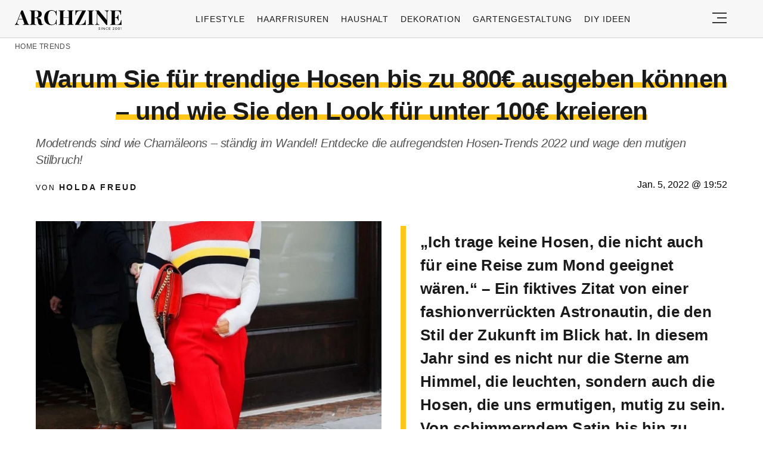

--- FILE ---
content_type: text/html; charset=UTF-8
request_url: https://archzine.net/trends/modetrends-2022-moderne-hosen-bei-jeder-temperatur/
body_size: 32409
content:
<!DOCTYPE html>
<html lang="de">
<head><meta charset="UTF-8"><script>if(navigator.userAgent.match(/MSIE|Internet Explorer/i)||navigator.userAgent.match(/Trident\/7\..*?rv:11/i)){var href=document.location.href;if(!href.match(/[?&]nowprocket/)){if(href.indexOf("?")==-1){if(href.indexOf("#")==-1){document.location.href=href+"?nowprocket=1"}else{document.location.href=href.replace("#","?nowprocket=1#")}}else{if(href.indexOf("#")==-1){document.location.href=href+"&nowprocket=1"}else{document.location.href=href.replace("#","&nowprocket=1#")}}}}</script><script>(()=>{class RocketLazyLoadScripts{constructor(){this.v="2.0.3",this.userEvents=["keydown","keyup","mousedown","mouseup","mousemove","mouseover","mouseenter","mouseout","mouseleave","touchmove","touchstart","touchend","touchcancel","wheel","click","dblclick","input","visibilitychange"],this.attributeEvents=["onblur","onclick","oncontextmenu","ondblclick","onfocus","onmousedown","onmouseenter","onmouseleave","onmousemove","onmouseout","onmouseover","onmouseup","onmousewheel","onscroll","onsubmit"]}async t(){this.i(),this.o(),/iP(ad|hone)/.test(navigator.userAgent)&&this.h(),this.u(),this.l(this),this.m(),this.k(this),this.p(this),this._(),await Promise.all([this.R(),this.L()]),this.lastBreath=Date.now(),this.S(this),this.P(),this.D(),this.O(),this.M(),await this.C(this.delayedScripts.normal),await this.C(this.delayedScripts.defer),await this.C(this.delayedScripts.async),this.F("domReady"),await this.T(),await this.j(),await this.I(),this.F("windowLoad"),await this.A(),window.dispatchEvent(new Event("rocket-allScriptsLoaded")),this.everythingLoaded=!0,this.lastTouchEnd&&await new Promise((t=>setTimeout(t,500-Date.now()+this.lastTouchEnd))),this.H(),this.F("all"),this.U(),this.W()}i(){this.CSPIssue=sessionStorage.getItem("rocketCSPIssue"),document.addEventListener("securitypolicyviolation",(t=>{this.CSPIssue||"script-src-elem"!==t.violatedDirective||"data"!==t.blockedURI||(this.CSPIssue=!0,sessionStorage.setItem("rocketCSPIssue",!0))}),{isRocket:!0})}o(){window.addEventListener("pageshow",(t=>{this.persisted=t.persisted,this.realWindowLoadedFired=!0}),{isRocket:!0}),window.addEventListener("pagehide",(()=>{this.onFirstUserAction=null}),{isRocket:!0})}h(){let t;function e(e){t=e}window.addEventListener("touchstart",e,{isRocket:!0}),window.addEventListener("touchend",(function i(o){Math.abs(o.changedTouches[0].pageX-t.changedTouches[0].pageX)<10&&Math.abs(o.changedTouches[0].pageY-t.changedTouches[0].pageY)<10&&o.timeStamp-t.timeStamp<200&&(o.target.dispatchEvent(new PointerEvent("click",{target:o.target,bubbles:!0,cancelable:!0,detail:1})),event.preventDefault(),window.removeEventListener("touchstart",e,{isRocket:!0}),window.removeEventListener("touchend",i,{isRocket:!0}))}),{isRocket:!0})}q(t){this.userActionTriggered||("mousemove"!==t.type||this.firstMousemoveIgnored?"keyup"===t.type||"mouseover"===t.type||"mouseout"===t.type||(this.userActionTriggered=!0,this.onFirstUserAction&&this.onFirstUserAction()):this.firstMousemoveIgnored=!0),"click"===t.type&&t.preventDefault(),this.savedUserEvents.length>0&&(t.stopPropagation(),t.stopImmediatePropagation()),"touchstart"===this.lastEvent&&"touchend"===t.type&&(this.lastTouchEnd=Date.now()),"click"===t.type&&(this.lastTouchEnd=0),this.lastEvent=t.type,this.savedUserEvents.push(t)}u(){this.savedUserEvents=[],this.userEventHandler=this.q.bind(this),this.userEvents.forEach((t=>window.addEventListener(t,this.userEventHandler,{passive:!1,isRocket:!0})))}U(){this.userEvents.forEach((t=>window.removeEventListener(t,this.userEventHandler,{passive:!1,isRocket:!0}))),this.savedUserEvents.forEach((t=>{t.target.dispatchEvent(new window[t.constructor.name](t.type,t))}))}m(){this.eventsMutationObserver=new MutationObserver((t=>{const e="return false";for(const i of t){if("attributes"===i.type){const t=i.target.getAttribute(i.attributeName);t&&t!==e&&(i.target.setAttribute("data-rocket-"+i.attributeName,t),i.target["rocket"+i.attributeName]=new Function("event",t),i.target.setAttribute(i.attributeName,e))}"childList"===i.type&&i.addedNodes.forEach((t=>{if(t.nodeType===Node.ELEMENT_NODE)for(const i of t.attributes)this.attributeEvents.includes(i.name)&&i.value&&""!==i.value&&(t.setAttribute("data-rocket-"+i.name,i.value),t["rocket"+i.name]=new Function("event",i.value),t.setAttribute(i.name,e))}))}})),this.eventsMutationObserver.observe(document,{subtree:!0,childList:!0,attributeFilter:this.attributeEvents})}H(){this.eventsMutationObserver.disconnect(),this.attributeEvents.forEach((t=>{document.querySelectorAll("[data-rocket-"+t+"]").forEach((e=>{e.setAttribute(t,e.getAttribute("data-rocket-"+t)),e.removeAttribute("data-rocket-"+t)}))}))}k(t){Object.defineProperty(HTMLElement.prototype,"onclick",{get(){return this.rocketonclick||null},set(e){this.rocketonclick=e,this.setAttribute(t.everythingLoaded?"onclick":"data-rocket-onclick","this.rocketonclick(event)")}})}S(t){function e(e,i){let o=e[i];e[i]=null,Object.defineProperty(e,i,{get:()=>o,set(s){t.everythingLoaded?o=s:e["rocket"+i]=o=s}})}e(document,"onreadystatechange"),e(window,"onload"),e(window,"onpageshow");try{Object.defineProperty(document,"readyState",{get:()=>t.rocketReadyState,set(e){t.rocketReadyState=e},configurable:!0}),document.readyState="loading"}catch(t){console.log("WPRocket DJE readyState conflict, bypassing")}}l(t){this.originalAddEventListener=EventTarget.prototype.addEventListener,this.originalRemoveEventListener=EventTarget.prototype.removeEventListener,this.savedEventListeners=[],EventTarget.prototype.addEventListener=function(e,i,o){o&&o.isRocket||!t.B(e,this)&&!t.userEvents.includes(e)||t.B(e,this)&&!t.userActionTriggered||e.startsWith("rocket-")||t.everythingLoaded?t.originalAddEventListener.call(this,e,i,o):t.savedEventListeners.push({target:this,remove:!1,type:e,func:i,options:o})},EventTarget.prototype.removeEventListener=function(e,i,o){o&&o.isRocket||!t.B(e,this)&&!t.userEvents.includes(e)||t.B(e,this)&&!t.userActionTriggered||e.startsWith("rocket-")||t.everythingLoaded?t.originalRemoveEventListener.call(this,e,i,o):t.savedEventListeners.push({target:this,remove:!0,type:e,func:i,options:o})}}F(t){"all"===t&&(EventTarget.prototype.addEventListener=this.originalAddEventListener,EventTarget.prototype.removeEventListener=this.originalRemoveEventListener),this.savedEventListeners=this.savedEventListeners.filter((e=>{let i=e.type,o=e.target||window;return"domReady"===t&&"DOMContentLoaded"!==i&&"readystatechange"!==i||("windowLoad"===t&&"load"!==i&&"readystatechange"!==i&&"pageshow"!==i||(this.B(i,o)&&(i="rocket-"+i),e.remove?o.removeEventListener(i,e.func,e.options):o.addEventListener(i,e.func,e.options),!1))}))}p(t){let e;function i(e){return t.everythingLoaded?e:e.split(" ").map((t=>"load"===t||t.startsWith("load.")?"rocket-jquery-load":t)).join(" ")}function o(o){function s(e){const s=o.fn[e];o.fn[e]=o.fn.init.prototype[e]=function(){return this[0]===window&&t.userActionTriggered&&("string"==typeof arguments[0]||arguments[0]instanceof String?arguments[0]=i(arguments[0]):"object"==typeof arguments[0]&&Object.keys(arguments[0]).forEach((t=>{const e=arguments[0][t];delete arguments[0][t],arguments[0][i(t)]=e}))),s.apply(this,arguments),this}}if(o&&o.fn&&!t.allJQueries.includes(o)){const e={DOMContentLoaded:[],"rocket-DOMContentLoaded":[]};for(const t in e)document.addEventListener(t,(()=>{e[t].forEach((t=>t()))}),{isRocket:!0});o.fn.ready=o.fn.init.prototype.ready=function(i){function s(){parseInt(o.fn.jquery)>2?setTimeout((()=>i.bind(document)(o))):i.bind(document)(o)}return t.realDomReadyFired?!t.userActionTriggered||t.fauxDomReadyFired?s():e["rocket-DOMContentLoaded"].push(s):e.DOMContentLoaded.push(s),o([])},s("on"),s("one"),s("off"),t.allJQueries.push(o)}e=o}t.allJQueries=[],o(window.jQuery),Object.defineProperty(window,"jQuery",{get:()=>e,set(t){o(t)}})}P(){const t=new Map;document.write=document.writeln=function(e){const i=document.currentScript,o=document.createRange(),s=i.parentElement;let n=t.get(i);void 0===n&&(n=i.nextSibling,t.set(i,n));const c=document.createDocumentFragment();o.setStart(c,0),c.appendChild(o.createContextualFragment(e)),s.insertBefore(c,n)}}async R(){return new Promise((t=>{this.userActionTriggered?t():this.onFirstUserAction=t}))}async L(){return new Promise((t=>{document.addEventListener("DOMContentLoaded",(()=>{this.realDomReadyFired=!0,t()}),{isRocket:!0})}))}async I(){return this.realWindowLoadedFired?Promise.resolve():new Promise((t=>{window.addEventListener("load",t,{isRocket:!0})}))}M(){this.pendingScripts=[];this.scriptsMutationObserver=new MutationObserver((t=>{for(const e of t)e.addedNodes.forEach((t=>{"SCRIPT"!==t.tagName||t.noModule||t.isWPRocket||this.pendingScripts.push({script:t,promise:new Promise((e=>{const i=()=>{const i=this.pendingScripts.findIndex((e=>e.script===t));i>=0&&this.pendingScripts.splice(i,1),e()};t.addEventListener("load",i,{isRocket:!0}),t.addEventListener("error",i,{isRocket:!0}),setTimeout(i,1e3)}))})}))})),this.scriptsMutationObserver.observe(document,{childList:!0,subtree:!0})}async j(){await this.J(),this.pendingScripts.length?(await this.pendingScripts[0].promise,await this.j()):this.scriptsMutationObserver.disconnect()}D(){this.delayedScripts={normal:[],async:[],defer:[]},document.querySelectorAll("script[type$=rocketlazyloadscript]").forEach((t=>{t.hasAttribute("data-rocket-src")?t.hasAttribute("async")&&!1!==t.async?this.delayedScripts.async.push(t):t.hasAttribute("defer")&&!1!==t.defer||"module"===t.getAttribute("data-rocket-type")?this.delayedScripts.defer.push(t):this.delayedScripts.normal.push(t):this.delayedScripts.normal.push(t)}))}async _(){await this.L();let t=[];document.querySelectorAll("script[type$=rocketlazyloadscript][data-rocket-src]").forEach((e=>{let i=e.getAttribute("data-rocket-src");if(i&&!i.startsWith("data:")){i.startsWith("//")&&(i=location.protocol+i);try{const o=new URL(i).origin;o!==location.origin&&t.push({src:o,crossOrigin:e.crossOrigin||"module"===e.getAttribute("data-rocket-type")})}catch(t){}}})),t=[...new Map(t.map((t=>[JSON.stringify(t),t]))).values()],this.N(t,"preconnect")}async $(t){if(await this.G(),!0!==t.noModule||!("noModule"in HTMLScriptElement.prototype))return new Promise((e=>{let i;function o(){(i||t).setAttribute("data-rocket-status","executed"),e()}try{if(navigator.userAgent.includes("Firefox/")||""===navigator.vendor||this.CSPIssue)i=document.createElement("script"),[...t.attributes].forEach((t=>{let e=t.nodeName;"type"!==e&&("data-rocket-type"===e&&(e="type"),"data-rocket-src"===e&&(e="src"),i.setAttribute(e,t.nodeValue))})),t.text&&(i.text=t.text),t.nonce&&(i.nonce=t.nonce),i.hasAttribute("src")?(i.addEventListener("load",o,{isRocket:!0}),i.addEventListener("error",(()=>{i.setAttribute("data-rocket-status","failed-network"),e()}),{isRocket:!0}),setTimeout((()=>{i.isConnected||e()}),1)):(i.text=t.text,o()),i.isWPRocket=!0,t.parentNode.replaceChild(i,t);else{const i=t.getAttribute("data-rocket-type"),s=t.getAttribute("data-rocket-src");i?(t.type=i,t.removeAttribute("data-rocket-type")):t.removeAttribute("type"),t.addEventListener("load",o,{isRocket:!0}),t.addEventListener("error",(i=>{this.CSPIssue&&i.target.src.startsWith("data:")?(console.log("WPRocket: CSP fallback activated"),t.removeAttribute("src"),this.$(t).then(e)):(t.setAttribute("data-rocket-status","failed-network"),e())}),{isRocket:!0}),s?(t.fetchPriority="high",t.removeAttribute("data-rocket-src"),t.src=s):t.src="data:text/javascript;base64,"+window.btoa(unescape(encodeURIComponent(t.text)))}}catch(i){t.setAttribute("data-rocket-status","failed-transform"),e()}}));t.setAttribute("data-rocket-status","skipped")}async C(t){const e=t.shift();return e?(e.isConnected&&await this.$(e),this.C(t)):Promise.resolve()}O(){this.N([...this.delayedScripts.normal,...this.delayedScripts.defer,...this.delayedScripts.async],"preload")}N(t,e){this.trash=this.trash||[];let i=!0;var o=document.createDocumentFragment();t.forEach((t=>{const s=t.getAttribute&&t.getAttribute("data-rocket-src")||t.src;if(s&&!s.startsWith("data:")){const n=document.createElement("link");n.href=s,n.rel=e,"preconnect"!==e&&(n.as="script",n.fetchPriority=i?"high":"low"),t.getAttribute&&"module"===t.getAttribute("data-rocket-type")&&(n.crossOrigin=!0),t.crossOrigin&&(n.crossOrigin=t.crossOrigin),t.integrity&&(n.integrity=t.integrity),t.nonce&&(n.nonce=t.nonce),o.appendChild(n),this.trash.push(n),i=!1}})),document.head.appendChild(o)}W(){this.trash.forEach((t=>t.remove()))}async T(){try{document.readyState="interactive"}catch(t){}this.fauxDomReadyFired=!0;try{await this.G(),document.dispatchEvent(new Event("rocket-readystatechange")),await this.G(),document.rocketonreadystatechange&&document.rocketonreadystatechange(),await this.G(),document.dispatchEvent(new Event("rocket-DOMContentLoaded")),await this.G(),window.dispatchEvent(new Event("rocket-DOMContentLoaded"))}catch(t){console.error(t)}}async A(){try{document.readyState="complete"}catch(t){}try{await this.G(),document.dispatchEvent(new Event("rocket-readystatechange")),await this.G(),document.rocketonreadystatechange&&document.rocketonreadystatechange(),await this.G(),window.dispatchEvent(new Event("rocket-load")),await this.G(),window.rocketonload&&window.rocketonload(),await this.G(),this.allJQueries.forEach((t=>t(window).trigger("rocket-jquery-load"))),await this.G();const t=new Event("rocket-pageshow");t.persisted=this.persisted,window.dispatchEvent(t),await this.G(),window.rocketonpageshow&&window.rocketonpageshow({persisted:this.persisted})}catch(t){console.error(t)}}async G(){Date.now()-this.lastBreath>45&&(await this.J(),this.lastBreath=Date.now())}async J(){return document.hidden?new Promise((t=>setTimeout(t))):new Promise((t=>requestAnimationFrame(t)))}B(t,e){return e===document&&"readystatechange"===t||(e===document&&"DOMContentLoaded"===t||(e===window&&"DOMContentLoaded"===t||(e===window&&"load"===t||e===window&&"pageshow"===t)))}static run(){(new RocketLazyLoadScripts).t()}}RocketLazyLoadScripts.run()})();</script>
  
  <meta name="viewport" content="width=device-width, initial-scale=1.0, maximum-scale=2.0, user-scalable=yes" />
  <meta name="p:domain_verify" content="ace64a8583c148818c7a371eda5afcf3" />
  

  <link rel="profile" href="https://gmpg.org/xfn/11">
  <link rel="pingback" href="https://archzine.net/xmlrpc.php">
  
  <link rel="preconnect" href="//fonts.gstatic.com">
  <link rel="preconnect" href="//pagead2.googlesyndication.com">
  <link rel="preload" href="https://archzine.net/wp-content/themes/archzine_2023/assets/images/archzine-logo.svg" as="image">
  <link rel="prefetch" href="https://archzine.net/wp-content/themes/archzine_2023/assets/js/jquery-3.6.1.min.js?ver=1.000" as="script">
  <link rel="prefetch" href="https://archzine.net//wp-content/plugins/softart-helper/assets/masonry/masonry.pkgd.min.js?ver=1.0" as="script">
  <link rel="prefetch" href="https://archzine.net//wp-content/plugins/softart-helper/assets/new_scripts.js?ver=1.00" as="script">
  <script async src="https://pagead2.googlesyndication.com/pagead/js/adsbygoogle.js?client=ca-pub-7929853351833130"
       crossorigin="anonymous"></script>



  <link rel="shortcut icon" href="https://archzine.net/wp-content/themes/archzine_2023/assets/images/favicon/favicon.ico" type="image/x-icon" />
  <link rel="apple-touch-icon" sizes="57x57" href="https://archzine.net/wp-content/themes/archzine_2023/assets/images/favicon/apple-icon-57x57.png" />
  <link rel="apple-touch-icon" sizes="60x60" href="https://archzine.net/wp-content/themes/archzine_2023/assets/images/favicon/apple-icon-60x60.png" />
  <link rel="apple-touch-icon" sizes="72x72" href="https://archzine.net/wp-content/themes/archzine_2023/assets/images/favicon/apple-icon-72x72.png" />
  <link rel="apple-touch-icon" sizes="76x76" href="https://archzine.net/wp-content/themes/archzine_2023/assets/images/favicon/apple-icon-76x76.png" />
  <link rel="apple-touch-icon" sizes="114x114" href="https://archzine.net/wp-content/themes/archzine_2023/assets/images/favicon/apple-icon-114x114.png" />
  <link rel="apple-touch-icon" sizes="120x120" href="https://archzine.net/wp-content/themes/archzine_2023/assets/images/favicon/apple-icon-120x120.png" />
  <link rel="apple-touch-icon" sizes="144x144" href="https://archzine.net/wp-content/themes/archzine_2023/assets/images/favicon/apple-icon-144x144.png" />
  <link rel="apple-touch-icon" sizes="152x152" href="https://archzine.net/wp-content/themes/archzine_2023/assets/images/favicon/apple-icon-152x152.png" />
  <link rel="apple-touch-icon" sizes="180x180" href="https://archzine.net/wp-content/themes/archzine_2023/assets/images/favicon/apple-icon-180x180.png" />
  <link rel="icon" type="image/png" sizes="192x192"  href="https://archzine.net/wp-content/themes/archzine_2023/assets/images/favicon/android-icon-192x192.png" />
  <link rel="icon" type="image/png" sizes="32x32" href="https://archzine.net/wp-content/themes/archzine_2023/assets/images/favicon/favicon-32x32.png" />
  <link rel="icon" type="image/png" sizes="96x96" href="https://archzine.net/wp-content/themes/archzine_2023/assets/images/favicon/favicon-96x96.png" />
  <link rel="icon" type="image/png" sizes="16x16" href="https://archzine.net/wp-content/themes/archzine_2023/assets/images/favicon/favicon-16x16.png" />
  <script type="rocketlazyloadscript" data-rocket-type="text/javascript">
    var base_url = 'https://archzine.net/';
  </script>

  
  <meta name='robots' content='noindex, follow' />
	<style></style>
	
	<!-- This site is optimized with the Yoast SEO Premium plugin v24.1 (Yoast SEO v24.1) - https://yoast.com/wordpress/plugins/seo/ -->
	<title>Warum Sie für trendige Hosen bis zu 800€ ausgeben können – und wie Sie den Look für unter 100€ kreieren</title>
<style id="wpr-usedcss">img:is([sizes=auto i],[sizes^="auto," i]){contain-intrinsic-size:3000px 1500px}:root{--wp--preset--aspect-ratio--square:1;--wp--preset--aspect-ratio--4-3:4/3;--wp--preset--aspect-ratio--3-4:3/4;--wp--preset--aspect-ratio--3-2:3/2;--wp--preset--aspect-ratio--2-3:2/3;--wp--preset--aspect-ratio--16-9:16/9;--wp--preset--aspect-ratio--9-16:9/16;--wp--preset--color--black:#000000;--wp--preset--color--cyan-bluish-gray:#abb8c3;--wp--preset--color--white:#ffffff;--wp--preset--color--pale-pink:#f78da7;--wp--preset--color--vivid-red:#cf2e2e;--wp--preset--color--luminous-vivid-orange:#ff6900;--wp--preset--color--luminous-vivid-amber:#fcb900;--wp--preset--color--light-green-cyan:#7bdcb5;--wp--preset--color--vivid-green-cyan:#00d084;--wp--preset--color--pale-cyan-blue:#8ed1fc;--wp--preset--color--vivid-cyan-blue:#0693e3;--wp--preset--color--vivid-purple:#9b51e0;--wp--preset--gradient--vivid-cyan-blue-to-vivid-purple:linear-gradient(135deg,rgba(6, 147, 227, 1) 0%,rgb(155, 81, 224) 100%);--wp--preset--gradient--light-green-cyan-to-vivid-green-cyan:linear-gradient(135deg,rgb(122, 220, 180) 0%,rgb(0, 208, 130) 100%);--wp--preset--gradient--luminous-vivid-amber-to-luminous-vivid-orange:linear-gradient(135deg,rgba(252, 185, 0, 1) 0%,rgba(255, 105, 0, 1) 100%);--wp--preset--gradient--luminous-vivid-orange-to-vivid-red:linear-gradient(135deg,rgba(255, 105, 0, 1) 0%,rgb(207, 46, 46) 100%);--wp--preset--gradient--very-light-gray-to-cyan-bluish-gray:linear-gradient(135deg,rgb(238, 238, 238) 0%,rgb(169, 184, 195) 100%);--wp--preset--gradient--cool-to-warm-spectrum:linear-gradient(135deg,rgb(74, 234, 220) 0%,rgb(151, 120, 209) 20%,rgb(207, 42, 186) 40%,rgb(238, 44, 130) 60%,rgb(251, 105, 98) 80%,rgb(254, 248, 76) 100%);--wp--preset--gradient--blush-light-purple:linear-gradient(135deg,rgb(255, 206, 236) 0%,rgb(152, 150, 240) 100%);--wp--preset--gradient--blush-bordeaux:linear-gradient(135deg,rgb(254, 205, 165) 0%,rgb(254, 45, 45) 50%,rgb(107, 0, 62) 100%);--wp--preset--gradient--luminous-dusk:linear-gradient(135deg,rgb(255, 203, 112) 0%,rgb(199, 81, 192) 50%,rgb(65, 88, 208) 100%);--wp--preset--gradient--pale-ocean:linear-gradient(135deg,rgb(255, 245, 203) 0%,rgb(182, 227, 212) 50%,rgb(51, 167, 181) 100%);--wp--preset--gradient--electric-grass:linear-gradient(135deg,rgb(202, 248, 128) 0%,rgb(113, 206, 126) 100%);--wp--preset--gradient--midnight:linear-gradient(135deg,rgb(2, 3, 129) 0%,rgb(40, 116, 252) 100%);--wp--preset--font-size--small:13px;--wp--preset--font-size--medium:20px;--wp--preset--font-size--large:36px;--wp--preset--font-size--x-large:42px;--wp--preset--spacing--20:0.44rem;--wp--preset--spacing--30:0.67rem;--wp--preset--spacing--40:1rem;--wp--preset--spacing--50:1.5rem;--wp--preset--spacing--60:2.25rem;--wp--preset--spacing--70:3.38rem;--wp--preset--spacing--80:5.06rem;--wp--preset--shadow--natural:6px 6px 9px rgba(0, 0, 0, .2);--wp--preset--shadow--deep:12px 12px 50px rgba(0, 0, 0, .4);--wp--preset--shadow--sharp:6px 6px 0px rgba(0, 0, 0, .2);--wp--preset--shadow--outlined:6px 6px 0px -3px rgba(255, 255, 255, 1),6px 6px rgba(0, 0, 0, 1);--wp--preset--shadow--crisp:6px 6px 0px rgba(0, 0, 0, 1)}:where(.is-layout-flex){gap:.5em}:where(.is-layout-grid){gap:.5em}:where(.wp-block-post-template.is-layout-flex){gap:1.25em}:where(.wp-block-post-template.is-layout-grid){gap:1.25em}:where(.wp-block-columns.is-layout-flex){gap:2em}:where(.wp-block-columns.is-layout-grid){gap:2em}:root :where(.wp-block-pullquote){font-size:1.5em;line-height:1.6}#toc_container li,#toc_container ul{margin:0;padding:0}#toc_container.no_bullets li,#toc_container.no_bullets ul,#toc_container.no_bullets ul li{background:0 0;list-style-type:none;list-style:none}#toc_container ul ul{margin-left:1.5em}#toc_container{background:#f9f9f9;border:1px solid #aaa;padding:10px;margin-bottom:1em;width:auto;display:table;font-size:95%}#toc_container.toc_white{background:#fff}#toc_container p.toc_title{text-align:center;font-weight:700;margin:0;padding:0}#toc_container p.toc_title+ul.toc_list{margin-top:1em}#toc_container a{text-decoration:none;text-shadow:none}#toc_container a:hover{text-decoration:underline}a{text-decoration:none}.row,.row.reverse{-webkit-box-orient:horizontal}.row.reverse{-webkit-box-direction:reverse}.main-menu li a,.post.post-horizontal .heading a{font-weight:500}.main-menu li a{line-height:24px;text-align:left;text-transform:uppercase}.section-title-inner{box-shadow:inset 0 -9px #fff,inset 0 -18px #ffc61a}.absolute{position:absolute}#toc_container{margin-left:auto;margin-right:auto}#breadcrumb a,.breadcrumb a:hover,.footer-nav li a:hover,.heading a:hover,.item a:hover span,.main-article p a:hover,.post .author a:hover,.post.post-horizontal .heading a:hover{text-decoration:underline}footer.bg-gray,footer.gray-bg{background:#f2f2f2}#single-article .author,#single-article .author a,.breadcrumb a,.breadcrumb span,.footer-nav-middle a,.from-category,.main-menu li a,.post .author{text-transform:uppercase}a,address,article,body,caption,code,div,dl,dt,em,fieldset,font,footer,form,h1,h2,h3,header,html,i,iframe,img,label,legend,li,main,nav,object,ol,p,section,span,table,tbody,time,tr,tt,ul{margin:0;padding:0;border:0;outline:0;font-size:100%;vertical-align:baseline;background:0 0;box-sizing:border-box;max-width:100%;font-family:Tahoma,sans-serif}a{color:inherit}p{line-height:140%}h1,h1 a,h2,h2 a,h3,h3 a{font-weight:400}body{line-height:1}ol,ul{list-style:none}table{border-collapse:collapse;border-spacing:0}input[type=email],input[type=number],input[type=password],input[type=submit],input[type=text],select,textarea{padding:0;margin:0;border:none;box-sizing:border-box;-webkit-box-sizing:border-box;border-radius:0;-webkit-border-radius:0;-moz-border-radius:0}button,input[type=email],input[type=number],input[type=password],input[type=submit],input[type=text],select,textarea{appearance:initial;-moz-appearance:initial;-webkit-appearance:initial}.clearfix{clear:both}#header .justify-content-rigth,.flex{display:flex}.light{font-weight:300!important}.row{box-sizing:border-box;display:-ms-flexbox;display:-webkit-box;display:flex;-ms-flex:0 1 auto;-webkit-box-flex:0;flex:0 1 auto;-ms-flex-direction:row;-webkit-box-direction:normal;flex-direction:row;-ms-flex-wrap:wrap;flex-wrap:wrap;max-width:1270px;margin:0 auto}.row.reverse{-ms-flex-direction:row-reverse;flex-direction:row-reverse}.col-xs-12,.col-xs-3,.col-xs-9{box-sizing:border-box;-ms-flex:0 0 auto;-webkit-box-flex:0;flex:0 0 auto;padding-right:1rem;padding-left:1rem}.col-xs-3{-ms-flex-preferred-size:25%;flex-basis:25%;max-width:25%}.col-xs-9{-ms-flex-preferred-size:75%;flex-basis:75%;max-width:75%}.col-xs-12{-ms-flex-preferred-size:100%;flex-basis:100%;max-width:100%}.align-items-center{align-items:center}.post-horizontal .flex img{object-fit:contain;max-width:100%;height:auto;width:180px}.load_more_btn{cursor:pointer}@media only screen and (min-width:48em){#header .justify-content-rigth{display:flex}.col-sm-12,.col-sm-3,.col-sm-6,.col-sm-9{box-sizing:border-box;-ms-flex:0 0 auto;-webkit-box-flex:0;flex:0 0 auto;padding-right:1rem;padding-left:1rem}.col-sm-3{-ms-flex-preferred-size:25%;flex-basis:25%;max-width:25%}.col-sm-6{-ms-flex-preferred-size:50%;flex-basis:50%;max-width:50%}.col-sm-9{-ms-flex-preferred-size:75%;flex-basis:75%;max-width:75%}.col-sm-12{-ms-flex-preferred-size:100%;flex-basis:100%;max-width:100%}}@media only screen and (min-width:62em){.col-md-3,.col-md-6,.col-md-9{box-sizing:border-box;-ms-flex:0 0 auto;-webkit-box-flex:0;flex:0 0 auto;padding-right:1rem;display:flex;padding-left:1rem}.col-md-3{-ms-flex-preferred-size:25%;flex-basis:25%;max-width:25%}.col-md-6{-ms-flex-preferred-size:50%;flex-basis:50%;max-width:50%}.col-md-9{-ms-flex-preferred-size:75%;flex-basis:75%;max-width:75%}.center-md{-ms-flex-pack:center;-webkit-box-pack:center;justify-content:center;text-align:center}.middle-md{-ms-flex-align:center;-webkit-box-align:center;align-items:center}}@media only screen and (min-width:75em){.col-lg-1,.col-lg-10,.col-lg-12,.col-lg-2,.col-lg-3,.col-lg-4,.col-lg-6,.col-lg-9{box-sizing:border-box;-ms-flex:0 0 auto;-webkit-box-flex:0;flex:0 0 auto;padding-right:20px;padding-left:20px}.col-lg-1{-ms-flex-preferred-size:8.333%;flex-basis:8.333%;max-width:8.333%}.col-lg-2{-ms-flex-preferred-size:16.667%;flex-basis:16.667%;max-width:16.667%}.col-lg-3{-ms-flex-preferred-size:25%;flex-basis:25%;max-width:25%}.col-lg-4{-ms-flex-preferred-size:33.333%;flex-basis:33.333%;max-width:33.333%}.col-lg-6{-ms-flex-preferred-size:50%;flex-basis:50%;max-width:50%}.col-lg-9{-ms-flex-preferred-size:75%;flex-basis:75%;max-width:75%}.col-lg-10{-ms-flex-preferred-size:83.333%;flex-basis:83.333%;max-width:83.333%}.col-lg-12{-ms-flex-preferred-size:100%;flex-basis:100%;max-width:100%}.post-horizontal .flex>a{min-width:210px}.post-horizontal .flex img{height:auto;width:210px}}.no-gut{padding-left:0!important;padding-right:0!important}#toc_container p.toc_title,.item,.relative,.section-title,.section-title-inner{position:relative}button{background:0 0;border:none}figure{margin:0}.color-black{color:#000!important}.bg-gray,.gray-bg{background:#f7f7f7}.header-search-input,.w-100{width:100%}.column{flex-direction:column}.p-0{padding:0}.pr-0{padding-right:0}.py-11{padding-top:.5rem;padding-bottom:.5rem}.py-2{padding-top:1rem;padding-bottom:1rem}.bt-1{border-top:1px solid #e6e6e6}.bb-1,.post-horizontal .flex{border-bottom:1px solid #e6e6e6}.pl-5{padding-left:2rem}.post-horizontal .heading,.px-2{padding-left:1rem}.py-5{padding-top:4rem;padding-bottom:4rem}.px-2{padding-right:1rem}.pt-2{padding-top:1rem}.my-1{margin-top:.5rem;margin-bottom:.5rem}.my-2{margin-top:1rem;margin-bottom:1rem}.my-3{margin-top:1.5rem;margin-bottom:1.5rem}.mt-1{margin-top:.5rem}.mb-1{margin-bottom:.5rem!important}.mb-2{margin-bottom:1rem}.mb-3{margin-bottom:1.5rem}.justify-center,.space-between{justify-content:center}.justify-content-rigth{justify-content:right}.space-around{justify-content:space-around}.main-menu li a{font-size:14px;letter-spacing:.07em;color:#1a1a1a}.main-menu li{padding:0 10px}#navigation ul ul,.breadcrumb li:last-child::after,.main-menu .sub-menu{display:none}main{overflow-x:hidden;margin-top:60px}#logo{float:left;width:215px;height:46px;margin:17px 0 0}#logo a{display:block;background:url(https://archzine.net/wp-content/themes/archzine_2023/assets/images/archzine-logo.svg) no-repeat;width:100%;height:34px;overflow:hidden;text-indent:-999px}header{border-bottom:1px solid rgba(0,0,0,.16)}.header_social{justify-content:center;display:flex}.post-vertical>a{display:inline-block}.footer-nav li{margin-left:20px}.header_social li a,.header_social li span{color:#95979f;cursor:pointer}.header_social li i{margin-right:5px}.header_social li{padding:0 15px}footer .header_social{margin-top:100px}.post .author,.post .author a,.post .date,.post .heading a,.post-vertical .heading a,.section-title,p.left-border-title{color:#1a1a1a;text-align:left}.post .heading a,.post-vertical .heading a{font-weight:600;font-size:20px;line-height:28.6px}.post-vertical>a,.post-vertical>a img{width:100%;height:auto}.post-vertical>a:hover img{transition:1s ease-out;opacity:.7}.single_featured_img{width:100%;min-height:280px}.single_featured_img img{width:100%;height:100%;object-fit:cover}.post-vertical>a img{width:auto;height:100%;object-fit:cover}.post .author{font-size:8px;letter-spacing:.2em;line-height:24px}.post .author a,.post .date{font-size:12px;letter-spacing:.2em;line-height:24px}.space-between{justify-content:space-between}.section-title{font-weight:600;font-size:42px;letter-spacing:-.02em;padding-right:40px;border-top:9px solid;line-height:130%;margin-bottom:0}.section-title.subtitle{font-size:20px;font-weight:400;font-style:italic;margin:12px 0 20px}.section-title.subtitle .section-title-inner{color:#555;box-shadow:none}.bg-gray .section-title-inner,.gray-bg .section-title-inner{box-shadow:inset 0 -9px #f7f7f7,inset 0 -18px #ffc61a;padding-bottom:0}.section-title.bottom-border{border-top:none}.section-header.page-title{justify-content:space-between;margin-bottom:20px}.block,article.block,footer .footer-top .col-sm-12.col-lg-3{display:block}.post-horizontal:nth-of-type(5) .flex,.post-horizontal:nth-of-type(6) .flex{border:none}.main-article p iframe{display:block;margin:0 auto}.left-border-title,.main-article h1,.main-article h2,.main-article h3{font-weight:600;font-size:36px;letter-spacing:.01em;line-height:110%;text-align:left;color:#1a1a1a;border-left:9px solid #ffc61a;padding-left:15px;border-top:none}.main-article h2{font-size:26px}.main-article h3{font-size:23px}h2.left-border-title,h3.left-border-title,p.left-border-title{font-size:28px;padding-left:1.5rem}p.left-border-title{font-size:26px;letter-spacing:.01em;line-height:40px}.main-article>ol,.main-article>ul{display:inline-block;padding-left:20px;margin-bottom:1rem}.main-article ol li,.main-article ul li{line-height:140%;margin-bottom:10px}.main-article ol{list-style:decimal;padding-left:40px}.main-article ul li::before{content:"";width:9px;height:9px;background:#ffc61a;display:inline-block;margin-right:10px;position:relative;top:-1px}.main-article ul li a,.single-featured p{line-height:150%}.footer-address-info,.footer-contact-info span{font-size:12px;letter-spacing:.03em;line-height:16px;color:#000}.footer-address-info{font-weight:300;text-align:left}.footer-contact-info span{font-weight:700;text-align:left}.footer-nav-end a,.footer-nav-middle a{font-weight:600;letter-spacing:.02em;text-align:left}.footer-nav-middle a{display:inline-block;font-size:14px;line-height:24px;color:#000}.footer-bottom,.footer-nav-end a{color:#828282;line-height:24px;font-size:12px}.footer-nav-middle li{margin-bottom:10px}#toc_container,.footer-bottom,.single_ads{text-align:center}.footer-nav-end li{margin-bottom:5px}#toc_container p.toc_title,.single_ads span{display:inline-block;margin-bottom:10px}footer .footer-top .col-sm-12.col-lg-3>div{display:inline-block;width:100%}.footer-bottom div{border-top:1px solid #e6e6e6;margin-top:20px;color:#000}.footer-bottom{font-weight:500;letter-spacing:.2em}.single_ads{font-size:14px}footer.py-5{padding-bottom:0}#toc_container{border:none}#toc_container li li{margin:8px 0}#toc_container p.toc_title{box-shadow:inset 0 -5px #fff,inset 0 -12px #ffc61a;float:none;width:auto;padding:0 12px;font-size:21px}#toc_container .toc_list{font-size:16px;text-align:left;font-weight:600}#toc_container a{color:#7223c3;font-weight:400}.single_ads{clear:left;max-width:360px;margin:0 auto 12px}.item img{height:auto}.masonry{column-count:4;column-gap:10}.item{counter-increment:item-counter;margin-bottom:20px}.item img{display:block;width:100%}.item span{padding:10px;line-height:140%;color:#000}.breadcrumb{color:#4f4f4f;width:100%}.breadcrumb a,.breadcrumb span{letter-spacing:.03em;line-height:24px;text-align:left;color:#4f4f4f;font-size:12px}#breadcrumb a{display:inline-block;font-size:13px;color:#4f4f4f}.breadcrumb li::after{content:' / ';margin-left:2px;margin-right:5px;font-size:11px}.single_pin{opacity:1;transition:.15s ease-in-out;text-align:center;position:absolute}.single_pin,.single_pin:hover{color:#c92228}.single_pin{background:#fff;top:10px;right:10px;z-index:99;width:31px;height:31px;font-size:35px;border-radius:100%;cursor:pointer;line-height:32px}.single_pin::before{content:"\f0d2";font-family:'Font Awesome 6 Brands';line-height:0}.main-article h1,.main-article h2,.main-article h3{display:inline-block;width:100%;margin-bottom:1rem}.main-article p{float:left;width:100%;display:block;margin-bottom:1rem;line-height:1.6}.main-article p a{color:#7223c3}.single-news-author img{border-radius:50%;max-width:100%;height:fit-content;width:100%}.main-article table,.main-article table tr{border:1px solid #1a1a1a}.single-news-author span{font-weight:600;font-size:14px;letter-spacing:.03em;line-height:24px;text-align:left;color:#000}.single-news-author p{font-weight:400;font-size:16px;letter-spacing:.01em;line-height:24px;text-align:left;color:#000}.from-category{font-size:16px;letter-spacing:.15em;line-height:24px;text-align:left;color:#1a1a1a}#navigation form button{letter-spacing:.01em;line-height:24px}#single-article .author a{letter-spacing:.2em;line-height:24px;text-align:left;color:#1a1a1a;font-weight:600;font-size:14px}#single-article .author{font-size:12px;line-height:24px;letter-spacing:.2em;font-weight:500}#single-article>.row{max-width:1200px}.main-article p{font-size:16px}.main-article table{margin-bottom:20px}h1.section-title{text-align:center;padding-right:0}.font-bigger{font-size:36px;letter-spacing:-.02em;line-height:48px;text-align:left;color:#000}#navigation{top:64px;background:#fff;height:calc(100% - 63px);width:100%;padding:10px;display:block;transition:left .6s,right .6s ease-in-out;position:fixed;bottom:0;left:-100%;z-index:9999}#navigation.opened{left:0}nav[aria-label=breadcrumb]{padding-top:6px}#navigation ul{padding:0 10px 10px}.dropdown-menu .menu-item{border-bottom:1px solid #e6e6e6;position:relative}.dropdown-menu .menu-item>a{font-weight:500;font-size:16px;letter-spacing:.15em;line-height:22px;text-align:left;color:#1a1a1a;text-transform:uppercase;padding:10px 0;display:inline-block}.dropdown-menu .menu-item>a li{margin:3px}.dropdown-menu .menu-item ul li a{text-transform:initial;font-weight:400;font-size:14px;letter-spacing:.01em;line-height:24px;text-align:left;color:#353535}.dropdown-menu .menu-item ul{width:100%;padding-top:0;display:none}.toggler{position:absolute;top:12px;right:10px;transition:1s ease-out}.toggler.angle180{transform:rotate(180deg);top:15px}#navigation form{padding:3px 0}#navigation form button{font-weight:600;font-size:20px;text-align:right;color:#353535}#header{position:fixed;top:0;width:100%;z-index:999}.single-featured img{height:auto;max-height:480px}@media (min-width:1200px){#navigation{position:absolute;left:0;width:100%;z-index:999;padding:20px 0;background:#fff;height:100vh}#navigation .row{flex-direction:row-reverse;justify-content:space-between}#navigation .footer-nav{display:flex}#navigation .row form{border-bottom:1px solid #1a1a1a;margin:0 auto 150px}#navigation ul.footer-nav{margin:0 auto 30px;padding:0;justify-content:space-between}.single-news-author .font-bigger{font-size:36px;letter-spacing:-.02em;line-height:48px;text-align:left;color:#000}#menu-holder{align-items:center;display:flex}}@media (max-width:1024px){.single-featured{display:block}.section-title{padding-right:10px;border-top:4px solid;font-size:28px}#navigation .footer-nav li{text-align:center}.masonry{column-count:3}#navigation form{padding:15px 0}#navigation form .header-search-input{border:1px solid #e6e6e6;padding:10px}#navigation form button{font-size:16px;margin-left:8px;font-weight:400;background:#e6e6e6;padding:0 10px}.section-header .section-title{border-top:none}.single-news-author h1 span,.single-news-author h2 span,.single-news-author h3 span{font-size:30px}.single-news-author .flex{padding:0 15px!important}.single-news-author .flex .flex{padding:0!important}#menu-holder{display:none}.footer-nav li{margin-left:0}.post.post-horizontal .heading a{font-weight:500;font-size:16px;line-height:150%}.post-horizontal img{max-width:180px}.single-news-author .flex.no-gut{display:block;padding:0 15px!important}}@media (max-width:48em){#logo{height:42px;margin:12px 0 0}#navigation{top:55px;height:calc(100% - 55px);overflow-y:scroll}main{margin-top:56px}.single-featured{margin:0}#single-article .single-news-author-info span,.single-news-author .flex,.single-news-author-info,.single-news-author-info *{text-align:center}nav[aria-label=breadcrumb]{margin-bottom:5px;padding:0 15px}.post.post-horizontal,.single-post nav[aria-label=breadcrumb]{margin-bottom:0}.masonry{column-count:2}.single-body img{height:auto}.post-vertical .column,.section-header.page-title,.single-body,footer{padding:0 15px}.single-news-author-info.flex>div.flex{padding:0!important;flex-direction:column;text-align:left}.section-title-inner{box-shadow:inset 0 -8px #fff,inset 0 -18px #ffc61a;padding-right:20px}.section-title.bottom-border{border-top:none;text-align:left;padding-right:0}.single-news-author p{font-size:14px;text-align:center}.section-header{flex-direction:column}.single-news-author .flex a.flex{padding-right:5px!important}.single-news-author-info .author_title{text-align:left}article.py-2{padding-top:0;padding-bottom:0}article .section-header.page-title{justify-content:space-between;margin-bottom:0;font-size:14px}h2.left-border-title,h3.left-border-title{font-size:20px;padding-left:1rem}.main-article h1,.main-article h2,.main-article h3{display:inline-block;width:100%;margin-bottom:1rem;line-height:130%}body:not(.author-user) .author a{line-height:24px;text-align:left;color:#1a1a1a;letter-spacing:.2em;font-weight:600;font-size:15px}article{margin-bottom:1rem}.single-news-author{margin:0;padding:0}article .single-body{float:left;width:100%;padding:10px 15px 0}.post-horizontal .flex,.post-vertical>a img{width:100%}.main-article img{font-size:18px;max-width:100%;height:auto!important;display:block;margin:0 auto}}@media (max-width:640px){p.left-border-title{font-weight:600;font-size:16px;letter-spacing:.01em;line-height:20px;text-align:left;color:#1a1a1a}.py-5{padding-top:2rem;padding-bottom:2rem}.col-xs-12,.footer-bottom{padding:0}footer.py-5{padding-top:1rem;padding-bottom:1rem}.post.post-horizontal{padding:10px 15px}.post-horizontal .flex{border-bottom:1px solid #e6e6e6;border:none!important;padding-top:0;padding-bottom:0}.middle-md.column{padding:0 15px}.single-news-author p{font-size:14px;max-width:none;left:-32%;position:relative;text-align:left}.single-news-author-info p{position:static;text-align:center;width:100%}.single-news-author-info .author_title{text-align:center}.footer-bottom div{border-top:1px solid #e6e6e6;margin-top:20px;padding-top:15px}.section-title.bottom-border{font-size:28px;line-height:130%}#single-article .page-title .section-title-inner{padding-right:0}#toc_container .toc_title,.section-title-inner{box-shadow:inset 0 -4px #fff,inset 0 -12px #ffc61a}.bg-gray .section-title-inner,.gray-bg .section-title-inner{box-shadow:inset 0 -4px #f7f7f7,inset 0 -12px #ffc61a;padding-bottom:0}#single-article .author{font-size:10px}#single-article .author a,#single-article .date{font-size:12px}#single-article .date{margin-top:7px}h2.left-border-title,h3.left-border-title{border-top:9px solid #ffc61a;border-color:#ffc61a;line-height:130%;font-size:16px;padding-top:5px}.post.post-horizontal>.flex{display:block;text-align:center}.post.post-horizontal .flex img{max-width:300px}.section-title.bottom-border.subtitle{font-size:18px}}#load_gallery_posts{float:left;width:100%;width:100%;clear:left;text-align:center}#load_gallery_posts a{display:inline-block;padding:5px 20px;margin:20px 0;line-height:31px;position:relative;border:1px solid #e5125c;color:#e5125c;text-align:center;font-size:16px;font-weight:300;text-transform:uppercase}#load_gallery_posts a:hover{background:#e5125c;color:#fff}.masonry .item.size_4{width:calc(25% - 4px);border-radius:8px;background-color:#fff;height:auto}.masonry .item.size_2{width:calc(50% - 4px);min-width:auto;padding:3px;margin:2px 0}#category_gallery_sa{float:left;width:100%;padding:0 12px}.single-post #load_gallery_posts a{display:none}.masonry{float:left;width:100%;display:block}.masonry .item{float:left;margin:5px 0;padding:8px;box-shadow:none}.masonry .item img{display:block;width:100%;height:auto;border-radius:12px}.masonry .item span{line-height:110%;color:#000;font-size:14px}.masonry .item a:hover span{text-decoration:underline}#load_gallery_thumbnails{float:left;width:100%;clear:left}body.single-post #category_gallery_sa{padding:0}@media (max-width:1024px){.masonry{column-count:3}}@media (max-width:48em){.masonry{column-count:2}}</style>
	<meta name="description" content="Im heutigen Artikel präsentieren wir die Modetrends bei Damenhosen für 2022. Moderne Hosen bei jeder Temperatur!" />
	<meta property="og:locale" content="de_DE" />
	<meta property="og:type" content="article" />
	<meta property="og:title" content="Warum Sie für trendige Hosen bis zu 800€ ausgeben können – und wie Sie den Look für unter 100€ kreieren" />
	<meta property="og:description" content="Im heutigen Artikel präsentieren wir die Modetrends bei Damenhosen für 2022. Moderne Hosen bei jeder Temperatur!" />
	<meta property="og:url" content="https://archzine.net/trends/modetrends-2022-moderne-hosen-bei-jeder-temperatur/" />
	<meta property="og:site_name" content="Archzine" />
	<meta property="article:publisher" content="https://www.facebook.com/ArchZine/" />
	<meta property="article:published_time" content="2022-01-05T17:52:11+00:00" />
	<meta property="article:modified_time" content="2025-07-15T07:48:50+00:00" />
	<meta property="og:image" content="https://archzine.net/wp-content/uploads/2022/01/modetrends-2022-victoria-beckham-rote-wide-leg-hose.webp" />
	<meta property="og:image:width" content="800" />
	<meta property="og:image:height" content="1202" />
	<meta property="og:image:type" content="image/webp" />
	<meta name="author" content="Holda Freud" />
	<meta name="twitter:card" content="summary_large_image" />
	<meta name="twitter:creator" content="@https://twitter.com/FreudHolda" />
	<meta name="twitter:site" content="@arhzinede" />
	<meta name="twitter:label1" content="Verfasst von" />
	<meta name="twitter:data1" content="Holda Freud" />
	<meta name="twitter:label2" content="Geschätzte Lesezeit" />
	<meta name="twitter:data2" content="8 Minuten" />
	<script type="application/ld+json" class="yoast-schema-graph">{"@context":"https://schema.org","@graph":[{"@type":["Article","BlogPosting"],"@id":"https://archzine.net/trends/modetrends-2022-moderne-hosen-bei-jeder-temperatur/#article","isPartOf":{"@id":"https://archzine.net/trends/modetrends-2022-moderne-hosen-bei-jeder-temperatur/"},"author":{"name":"Holda Freud","@id":"https://archzine.net/#/schema/person/b2388d3762fe42439834a6ce10bf9bbf"},"headline":"Warum Sie für trendige Hosen bis zu 800€ ausgeben können – und wie Sie den Look für unter 100€ kreieren","datePublished":"2022-01-05T17:52:11+00:00","dateModified":"2025-07-15T07:48:50+00:00","mainEntityOfPage":{"@id":"https://archzine.net/trends/modetrends-2022-moderne-hosen-bei-jeder-temperatur/"},"wordCount":945,"commentCount":0,"publisher":{"@id":"https://archzine.net/#organization"},"image":{"@id":"https://archzine.net/trends/modetrends-2022-moderne-hosen-bei-jeder-temperatur/#primaryimage"},"thumbnailUrl":"https://archzine.net/wp-content/uploads/2022/01/modetrends-2022-victoria-beckham-rote-wide-leg-hose.webp","articleSection":["Frauen","Trends"],"inLanguage":"de","potentialAction":[{"@type":"CommentAction","name":"Comment","target":["https://archzine.net/trends/modetrends-2022-moderne-hosen-bei-jeder-temperatur/#respond"]}],"copyrightYear":"2022","copyrightHolder":{"@id":"https://archzine.net/#organization"}},{"@type":"WebPage","@id":"https://archzine.net/trends/modetrends-2022-moderne-hosen-bei-jeder-temperatur/","url":"https://archzine.net/trends/modetrends-2022-moderne-hosen-bei-jeder-temperatur/","name":"Hosen-Trends Damen 2022: Moderne Hosen bei jeder Temperatur","isPartOf":{"@id":"https://archzine.net/#website"},"primaryImageOfPage":{"@id":"https://archzine.net/trends/modetrends-2022-moderne-hosen-bei-jeder-temperatur/#primaryimage"},"image":{"@id":"https://archzine.net/trends/modetrends-2022-moderne-hosen-bei-jeder-temperatur/#primaryimage"},"thumbnailUrl":"https://archzine.net/wp-content/uploads/2022/01/modetrends-2022-victoria-beckham-rote-wide-leg-hose.webp","datePublished":"2022-01-05T17:52:11+00:00","dateModified":"2025-07-15T07:48:50+00:00","description":"Im heutigen Artikel präsentieren wir die Modetrends bei Damenhosen für 2022. Moderne Hosen bei jeder Temperatur!","breadcrumb":{"@id":"https://archzine.net/trends/modetrends-2022-moderne-hosen-bei-jeder-temperatur/#breadcrumb"},"inLanguage":"de","potentialAction":[{"@type":"ReadAction","target":["https://archzine.net/trends/modetrends-2022-moderne-hosen-bei-jeder-temperatur/"]}]},{"@type":"ImageObject","inLanguage":"de","@id":"https://archzine.net/trends/modetrends-2022-moderne-hosen-bei-jeder-temperatur/#primaryimage","url":"https://archzine.net/wp-content/uploads/2022/01/modetrends-2022-victoria-beckham-rote-wide-leg-hose.webp","contentUrl":"https://archzine.net/wp-content/uploads/2022/01/modetrends-2022-victoria-beckham-rote-wide-leg-hose.webp","width":800,"height":1202,"caption":"modetrends 2022 victoria beckham rote wide leg hose"},{"@type":"BreadcrumbList","@id":"https://archzine.net/trends/modetrends-2022-moderne-hosen-bei-jeder-temperatur/#breadcrumb","itemListElement":[{"@type":"ListItem","position":1,"name":"Home","item":"https://archzine.net/"},{"@type":"ListItem","position":2,"name":"Trends","item":"https://archzine.net/trends/"},{"@type":"ListItem","position":3,"name":"Warum Sie für trendige Hosen bis zu 800€ ausgeben können – und wie Sie den Look für unter 100€ kreieren"}]},{"@type":"WebSite","@id":"https://archzine.net/#website","url":"https://archzine.net/","name":"Archzine","description":"Archzine.net ist ein E-Magazin für Innenarchitektur, Dekoideen, Architektur, Möbel, Wohnzimmer, Küche. Finde Möbel und Dekoideen und tausche Dich mit anderen Usern aus.","publisher":{"@id":"https://archzine.net/#organization"},"alternateName":"Archzine.net","potentialAction":[{"@type":"SearchAction","target":{"@type":"EntryPoint","urlTemplate":"https://archzine.net/?s={search_term_string}"},"query-input":{"@type":"PropertyValueSpecification","valueRequired":true,"valueName":"search_term_string"}}],"inLanguage":"de"},{"@type":"Organization","@id":"https://archzine.net/#organization","name":"Arch Media Group","alternateName":"Mediterium","url":"https://archzine.net/","logo":{"@type":"ImageObject","inLanguage":"de","@id":"https://archzine.net/#/schema/logo/image/","url":"https://archzine.net/wp-content/uploads/2023/12/archzine-logo-new-square.jpg","contentUrl":"https://archzine.net/wp-content/uploads/2023/12/archzine-logo-new-square.jpg","width":1000,"height":1000,"caption":"Arch Media Group"},"image":{"@id":"https://archzine.net/#/schema/logo/image/"},"sameAs":["https://www.facebook.com/ArchZine/","https://x.com/arhzinede","https://www.instagram.com/archzine/","https://www.linkedin.com/company/arch-media-group-ood/","https://www.pinterest.com/archzinemag/","https://www.youtube.com/channel/UCMXP9AER2RqksDCUuDDdgqw","https://archzine.fr","https://mediterium.com","https://www.wikidata.org/wiki/Q112650840"],"publishingPrinciples":"https://archzine.net/korrekturrichtlinie-von-archzine-net/","ownershipFundingInfo":"https://archzine.net/impressum/","actionableFeedbackPolicy":"https://archzine.net/konstruktives-feedback/","correctionsPolicy":"https://archzine.net/konstruktives-feedback/","ethicsPolicy":"https://archzine.net/ethikrichtlinie-von-archzine-net/"},{"@type":"Person","@id":"https://archzine.net/#/schema/person/b2388d3762fe42439834a6ce10bf9bbf","name":"Holda Freud","image":{"@type":"ImageObject","inLanguage":"de","@id":"https://archzine.net/#/schema/person/image/","url":"https://secure.gravatar.com/avatar/c2b862d7606903cf58687ed205f3b2b5?s=96&d=wavatar&r=g","contentUrl":"https://secure.gravatar.com/avatar/c2b862d7606903cf58687ed205f3b2b5?s=96&d=wavatar&r=g","caption":"Holda Freud"},"description":"Holda Freud ist Werbetexterin aus dem Herzen, mit vielseitigen Interessen und umfassender Erfahrung im Publishing-Bereich. Als erfahrene Texterin verbindet sie ihre Freude am geschriebenen Wort mit einem präzisen Fokus auf aktuellen Reportagen.","sameAs":["https://archzine.net/author/holda-freud/","https://www.linkedin.com/in/holda-freud-179a7b248/","https://x.com/https://twitter.com/FreudHolda"],"url":"https://archzine.net/author/holda-freud/"}]}</script>
	<!-- / Yoast SEO Premium plugin. -->


<link rel='dns-prefetch' href='//kit.fontawesome.com' />
<link rel="alternate" type="application/rss+xml" title="Archzine &raquo; Feed" href="https://archzine.net/feed/" />
<style id='global-styles-inline-css' type='text/css'></style>
<style id='rocket-lazyload-inline-css' type='text/css'>
.rll-youtube-player{position:relative;padding-bottom:56.23%;height:0;overflow:hidden;max-width:100%;}.rll-youtube-player:focus-within{outline: 2px solid currentColor;outline-offset: 5px;}.rll-youtube-player iframe{position:absolute;top:0;left:0;width:100%;height:100%;z-index:100;background:0 0}.rll-youtube-player img{bottom:0;display:block;left:0;margin:auto;max-width:100%;width:100%;position:absolute;right:0;top:0;border:none;height:auto;-webkit-transition:.4s all;-moz-transition:.4s all;transition:.4s all}.rll-youtube-player img:hover{-webkit-filter:brightness(75%)}.rll-youtube-player .play{height:100%;width:100%;left:0;top:0;position:absolute;background:var(--wpr-bg-787cff7f-cdd4-4826-8e8f-0da3f9d64912) no-repeat center;background-color: transparent !important;cursor:pointer;border:none;}
</style>
<link rel="https://api.w.org/" href="https://archzine.net/wp-json/" /><link rel="alternate" title="JSON" type="application/json" href="https://archzine.net/wp-json/wp/v2/posts/571204" /><link rel="EditURI" type="application/rsd+xml" title="RSD" href="https://archzine.net/xmlrpc.php?rsd" />
<meta name="generator" content="WordPress 6.7.1" />
<link rel='shortlink' href='https://archzine.net/?p=571204' />
<link rel="alternate" title="oEmbed (JSON)" type="application/json+oembed" href="https://archzine.net/wp-json/oembed/1.0/embed?url=https%3A%2F%2Farchzine.net%2Ftrends%2Fmodetrends-2022-moderne-hosen-bei-jeder-temperatur%2F" />
<link rel="alternate" title="oEmbed (XML)" type="text/xml+oembed" href="https://archzine.net/wp-json/oembed/1.0/embed?url=https%3A%2F%2Farchzine.net%2Ftrends%2Fmodetrends-2022-moderne-hosen-bei-jeder-temperatur%2F&#038;format=xml" />
			<style></style>

	<style type="text/css"></style><noscript><style id="rocket-lazyload-nojs-css">.rll-youtube-player, [data-lazy-src]{display:none !important;}</style></noscript>  <style id="wpr-lazyload-bg-container"></style><style id="wpr-lazyload-bg-exclusion"></style>
<noscript>
<style id="wpr-lazyload-bg-nostyle">.rll-youtube-player .play{--wpr-bg-787cff7f-cdd4-4826-8e8f-0da3f9d64912: url('https://archzine.net/wp-content/plugins/wp-rocket/assets/img/youtube.png');}</style>
</noscript>
<script type="application/javascript">const rocket_pairs = [{"selector":".rll-youtube-player .play","style":".rll-youtube-player .play{--wpr-bg-787cff7f-cdd4-4826-8e8f-0da3f9d64912: url('https:\/\/archzine.net\/wp-content\/plugins\/wp-rocket\/assets\/img\/youtube.png');}","hash":"787cff7f-cdd4-4826-8e8f-0da3f9d64912","url":"https:\/\/archzine.net\/wp-content\/plugins\/wp-rocket\/assets\/img\/youtube.png"}]; const rocket_excluded_pairs = [];</script><meta name="generator" content="WP Rocket 3.19.1.2" data-wpr-features="wpr_lazyload_css_bg_img wpr_remove_unused_css wpr_delay_js wpr_defer_js wpr_lazyload_images wpr_lazyload_iframes wpr_image_dimensions wpr_minify_css wpr_cdn wpr_preload_links wpr_host_fonts_locally wpr_desktop" /></head>

<body class="post-template-default single single-post postid-571204 single-format-standard" itemscope itemtype="https://schema.org/WebPage">
  <header data-rocket-location-hash="62234ca92bad2cf4cdcda4cf905bff7c" id="header" class="bg-gray py-1">
    <div data-rocket-location-hash="d933b1ac8b6fb63ad2a56418dc6cac27" class="row">
      <div data-rocket-location-hash="eeac15279ba0c2129806915bb9377c44" class="col-xs-9 col-sm-9 col-md-9 col-lg-2 center-md middle-md pr-0">
        <div id="logo">
          <a rel="home" href="https://archzine.net/" title="Archzine">Archzine</a>
        </div>
      </div>
      <div data-rocket-location-hash="efb8e66289ef1cef42d0f42c9e8977ff" class="col-xs-0 col-sm-0 col-md-0 col-lg-9 center-md middle-md" id="menu-holder">
        <ul id="menu-archzine-2023" class="justify-center flex main-menu"><li id="menu-item-669392" class="menu-item menu-item-type-taxonomy menu-item-object-category menu-item-669392"><a href="https://archzine.net/lifestyle/">Lifestyle</a></li>
<li id="menu-item-677507" class="menu-item menu-item-type-taxonomy menu-item-object-category menu-item-677507"><a href="https://archzine.net/trends/haarfrisuren/">Haarfrisuren</a></li>
<li id="menu-item-669399" class="menu-item menu-item-type-taxonomy menu-item-object-category menu-item-669399"><a href="https://archzine.net/lifestyle/haushalt/">Haushalt</a></li>
<li id="menu-item-669650" class="menu-item menu-item-type-taxonomy menu-item-object-category menu-item-669650"><a href="https://archzine.net/dekoration/">Dekoration</a></li>
<li id="menu-item-669651" class="menu-item menu-item-type-taxonomy menu-item-object-category menu-item-669651"><a href="https://archzine.net/gartengestaltung/">Gartengestaltung</a></li>
<li id="menu-item-669652" class="menu-item menu-item-type-taxonomy menu-item-object-category menu-item-669652"><a href="https://archzine.net/diy-ideen/">DIY ideen</a></li>
</ul>      </div>
      <div data-rocket-location-hash="f8a99a85fcca2d987b5e4d5e001cdd1d" class="col-xs-3 col-sm-3 col-md-3 col-lg-1 center-md justify-content-rigth">
         <button class="menu_btn" title="open menu" type="button">
          <svg xmlns="http://www.w3.org/2000/svg" width="24" height="18" viewBox="0 0 24 18">
            <line id="Line_2" data-name="Line 2" x1="24" transform="translate(0 17)" fill="none" stroke="#353535" stroke-width="2"/>
            <line id="Line_3" data-name="Line 3" x1="16" transform="translate(8 9)" fill="none" stroke="#353535" stroke-width="2"/>
            <line id="Line_4" data-name="Line 4" x1="24" transform="translate(0 1)" fill="none" stroke="#353535" stroke-width="2"/>
          </svg>
         </button>
      </div>
    </div>
    <nav id="navigation" style="display: none;" >
      <div data-rocket-location-hash="bdbd5dde0cef9bd4e68f2597c9c5e63f" class="row">
        <ul id="menu-menu" class="white-bg dropdown-menu col-xs-12 col-lg-3"><li id="menu-item-153856" class="menu-item menu-item-type-taxonomy menu-item-object-category current-post-ancestor current-menu-parent current-post-parent menu-item-has-children menu-item-153856"><a href="https://archzine.net/trends/">Trends</a><span class="toggler"><svg id="Icon_down_outline" xmlns="http://www.w3.org/2000/svg" width="14" height="8" viewBox="0 0 14 8"><path id="Path" d="M7.707,7.707a1,1,0,0,1-1.414,0l-6-6A1,1,0,0,1,1.707.293L7,5.586,12.293.293a1,1,0,0,1,1.414,1.414Z" fill="#353535"/></svg></span>
<ul class="sub-menu">
	<li id="menu-item-153857" class="menu-item menu-item-type-taxonomy menu-item-object-category menu-item-153857"><a href="https://archzine.net/trends/nageldesign/">Nageldesign</a></li>
	<li id="menu-item-677532" class="menu-item menu-item-type-taxonomy menu-item-object-category menu-item-677532"><a href="https://archzine.net/lifestyle/tattoo-ideen/">Tattoo Ideen</a></li>
	<li id="menu-item-153860" class="menu-item menu-item-type-taxonomy menu-item-object-category current-post-ancestor menu-item-153860"><a href="https://archzine.net/trends/kleidung/">Kleidung</a></li>
</ul>
</li>
<li id="menu-item-153859" class="menu-item menu-item-type-taxonomy menu-item-object-category menu-item-has-children menu-item-153859"><a href="https://archzine.net/trends/haarfrisuren/">Haarfrisuren</a><span class="toggler"><svg id="Icon_down_outline" xmlns="http://www.w3.org/2000/svg" width="14" height="8" viewBox="0 0 14 8"><path id="Path" d="M7.707,7.707a1,1,0,0,1-1.414,0l-6-6A1,1,0,0,1,1.707.293L7,5.586,12.293.293a1,1,0,0,1,1.414,1.414Z" fill="#353535"/></svg></span>
<ul class="sub-menu">
	<li id="menu-item-677511" class="menu-item menu-item-type-taxonomy menu-item-object-category menu-item-677511"><a href="https://archzine.net/trends/haarfrisuren/haarfarbe/">Haarfarbe</a></li>
	<li id="menu-item-677509" class="menu-item menu-item-type-taxonomy menu-item-object-category menu-item-677509"><a href="https://archzine.net/trends/haarfrisuren/kurzhaarfrisuren/">Kurzhaarfrisuren Damen</a></li>
	<li id="menu-item-677512" class="menu-item menu-item-type-taxonomy menu-item-object-category menu-item-677512"><a href="https://archzine.net/trends/haarfrisuren/bob-frisuren/">Bob Frisuren</a></li>
	<li id="menu-item-677513" class="menu-item menu-item-type-taxonomy menu-item-object-category menu-item-677513"><a href="https://archzine.net/trends/haarfrisuren/pixie-cut/">Pixie Cut</a></li>
	<li id="menu-item-677508" class="menu-item menu-item-type-taxonomy menu-item-object-category menu-item-677508"><a href="https://archzine.net/trends/haarfrisuren/haarfrisuren-fuer-manner/">Haarfrisuren für Männer</a></li>
	<li id="menu-item-677510" class="menu-item menu-item-type-taxonomy menu-item-object-category menu-item-677510"><a href="https://archzine.net/trends/haarfrisuren/diy-haarfrisuren/">DIY Haarfrisuren</a></li>
</ul>
</li>
<li id="menu-item-225343" class="menu-item menu-item-type-taxonomy menu-item-object-category menu-item-has-children menu-item-225343"><a href="https://archzine.net/lifestyle/">Lifestyle</a><span class="toggler"><svg id="Icon_down_outline" xmlns="http://www.w3.org/2000/svg" width="14" height="8" viewBox="0 0 14 8"><path id="Path" d="M7.707,7.707a1,1,0,0,1-1.414,0l-6-6A1,1,0,0,1,1.707.293L7,5.586,12.293.293a1,1,0,0,1,1.414,1.414Z" fill="#353535"/></svg></span>
<ul class="sub-menu">
	<li id="menu-item-226747" class="menu-item menu-item-type-taxonomy menu-item-object-category menu-item-226747"><a href="https://archzine.net/lifestyle/ferien/">Ferien</a></li>
	<li id="menu-item-78122" class="menu-item menu-item-type-taxonomy menu-item-object-category menu-item-78122"><a href="https://archzine.net/lifestyle/architektur/">Architektur</a></li>
	<li id="menu-item-171727" class="menu-item menu-item-type-taxonomy menu-item-object-category menu-item-171727"><a href="https://archzine.net/lifestyle/haushalt/">Haushalt</a></li>
	<li id="menu-item-153899" class="menu-item menu-item-type-taxonomy menu-item-object-category menu-item-153899"><a href="https://archzine.net/lifestyle/tierehaustiere/">Tiere/Haustiere</a></li>
	<li id="menu-item-153864" class="menu-item menu-item-type-taxonomy menu-item-object-category menu-item-153864"><a href="https://archzine.net/lifestyle/kochen-und-geniessen/">Kochen und genießen</a></li>
	<li id="menu-item-226738" class="menu-item menu-item-type-taxonomy menu-item-object-category menu-item-226738"><a href="https://archzine.net/lifestyle/art/">Art</a></li>
</ul>
</li>
<li id="menu-item-78148" class="menu-item menu-item-type-taxonomy menu-item-object-category menu-item-has-children menu-item-78148"><a href="https://archzine.net/gartengestaltung/">Gartengestaltung</a><span class="toggler"><svg id="Icon_down_outline" xmlns="http://www.w3.org/2000/svg" width="14" height="8" viewBox="0 0 14 8"><path id="Path" d="M7.707,7.707a1,1,0,0,1-1.414,0l-6-6A1,1,0,0,1,1.707.293L7,5.586,12.293.293a1,1,0,0,1,1.414,1.414Z" fill="#353535"/></svg></span>
<ul class="sub-menu">
	<li id="menu-item-226562" class="menu-item menu-item-type-taxonomy menu-item-object-category menu-item-226562"><a href="https://archzine.net/gartengestaltung/gartenmobel/">Gartenmöbel</a></li>
	<li id="menu-item-226697" class="menu-item menu-item-type-taxonomy menu-item-object-category menu-item-226697"><a href="https://archzine.net/gartengestaltung/gartendekoration/">Gartendekoration</a></li>
	<li id="menu-item-226775" class="menu-item menu-item-type-taxonomy menu-item-object-category menu-item-226775"><a href="https://archzine.net/gartengestaltung/gartenzubehor/">Gartenzubehör</a></li>
	<li id="menu-item-78149" class="menu-item menu-item-type-taxonomy menu-item-object-category menu-item-78149"><a href="https://archzine.net/gartengestaltung/garten-pflanzen/">Garten und Pflanzen</a></li>
	<li id="menu-item-226563" class="menu-item menu-item-type-taxonomy menu-item-object-category menu-item-226563"><a href="https://archzine.net/gartengestaltung/terrasse-und-balkon/">Terrasse und Balkon</a></li>
	<li id="menu-item-226804" class="menu-item menu-item-type-taxonomy menu-item-object-category menu-item-226804"><a href="https://archzine.net/gartengestaltung/pergola-und-veranda/">Pergola und Veranda</a></li>
	<li id="menu-item-226573" class="menu-item menu-item-type-taxonomy menu-item-object-category menu-item-226573"><a href="https://archzine.net/gartengestaltung/pool-und-teich/">Pool und Teich</a></li>
</ul>
</li>
<li id="menu-item-78118" class="menu-item menu-item-type-taxonomy menu-item-object-category menu-item-has-children menu-item-78118"><a href="https://archzine.net/wohnideen/">Wohnideen</a><span class="toggler"><svg id="Icon_down_outline" xmlns="http://www.w3.org/2000/svg" width="14" height="8" viewBox="0 0 14 8"><path id="Path" d="M7.707,7.707a1,1,0,0,1-1.414,0l-6-6A1,1,0,0,1,1.707.293L7,5.586,12.293.293a1,1,0,0,1,1.414,1.414Z" fill="#353535"/></svg></span>
<ul class="sub-menu">
	<li id="menu-item-226646" class="menu-item menu-item-type-taxonomy menu-item-object-category menu-item-226646"><a href="https://archzine.net/wohnideen/wohnzimmer/">Wohnzimmer</a></li>
	<li id="menu-item-78137" class="menu-item menu-item-type-taxonomy menu-item-object-category menu-item-78137"><a href="https://archzine.net/wohnideen/badezimmer-ideen/">Badezimmer</a></li>
	<li id="menu-item-78127" class="menu-item menu-item-type-taxonomy menu-item-object-category menu-item-78127"><a href="https://archzine.net/wohnideen/schlafzimmer/">Schlafzimmer</a></li>
	<li id="menu-item-78140" class="menu-item menu-item-type-taxonomy menu-item-object-category menu-item-78140"><a href="https://archzine.net/wohnideen/kuchen/">Küche</a></li>
	<li id="menu-item-78124" class="menu-item menu-item-type-taxonomy menu-item-object-category menu-item-78124"><a href="https://archzine.net/wohnideen/kinderzimmer/">Kinderzimmer</a></li>
	<li id="menu-item-153887" class="menu-item menu-item-type-taxonomy menu-item-object-category menu-item-153887"><a href="https://archzine.net/wohnideen/flur/">Flur</a></li>
</ul>
</li>
<li id="menu-item-78116" class="menu-item menu-item-type-taxonomy menu-item-object-category menu-item-has-children menu-item-78116"><a href="https://archzine.net/einrichtungsideen/">Einrichtungsideen</a><span class="toggler"><svg id="Icon_down_outline" xmlns="http://www.w3.org/2000/svg" width="14" height="8" viewBox="0 0 14 8"><path id="Path" d="M7.707,7.707a1,1,0,0,1-1.414,0l-6-6A1,1,0,0,1,1.707.293L7,5.586,12.293.293a1,1,0,0,1,1.414,1.414Z" fill="#353535"/></svg></span>
<ul class="sub-menu">
	<li id="menu-item-78125" class="menu-item menu-item-type-taxonomy menu-item-object-category menu-item-78125"><a href="https://archzine.net/einrichtungsideen/moebel/">Möbel</a></li>
	<li id="menu-item-78121" class="menu-item menu-item-type-taxonomy menu-item-object-category menu-item-has-children menu-item-78121"><a href="https://archzine.net/einrichtungsideen/wandgestaltung/">Wandgestaltung</a><span class="toggler"><svg id="Icon_down_outline" xmlns="http://www.w3.org/2000/svg" width="14" height="8" viewBox="0 0 14 8"><path id="Path" d="M7.707,7.707a1,1,0,0,1-1.414,0l-6-6A1,1,0,0,1,1.707.293L7,5.586,12.293.293a1,1,0,0,1,1.414,1.414Z" fill="#353535"/></svg></span>
	<ul class="sub-menu">
		<li id="menu-item-78141" class="menu-item menu-item-type-taxonomy menu-item-object-category menu-item-78141"><a href="https://archzine.net/einrichtungsideen/wandgestaltung/wandfarbe/">Wandfarbe</a></li>
	</ul>
</li>
</ul>
</li>
<li id="menu-item-78117" class="menu-item menu-item-type-taxonomy menu-item-object-category menu-item-has-children menu-item-78117"><a href="https://archzine.net/dekoration/">Dekoration</a><span class="toggler"><svg id="Icon_down_outline" xmlns="http://www.w3.org/2000/svg" width="14" height="8" viewBox="0 0 14 8"><path id="Path" d="M7.707,7.707a1,1,0,0,1-1.414,0l-6-6A1,1,0,0,1,1.707.293L7,5.586,12.293.293a1,1,0,0,1,1.414,1.414Z" fill="#353535"/></svg></span>
<ul class="sub-menu">
	<li id="menu-item-226700" class="menu-item menu-item-type-taxonomy menu-item-object-category menu-item-226700"><a href="https://archzine.net/dekoration/tischdeko/">Tischdeko</a></li>
	<li id="menu-item-226707" class="menu-item menu-item-type-taxonomy menu-item-object-category menu-item-226707"><a href="https://archzine.net/dekoration/fensterdeko/">Fensterdeko</a></li>
	<li id="menu-item-226730" class="menu-item menu-item-type-taxonomy menu-item-object-category menu-item-226730"><a href="https://archzine.net/dekoration/zimmerdeko/">Zimmerdeko</a></li>
	<li id="menu-item-226739" class="menu-item menu-item-type-taxonomy menu-item-object-category menu-item-226739"><a href="https://archzine.net/dekoration/dekoartikel/">Dekoartikel</a></li>
</ul>
</li>
<li id="menu-item-268986" class="menu-item menu-item-type-taxonomy menu-item-object-category menu-item-has-children menu-item-268986"><a href="https://archzine.net/diy-ideen/">DIY ideen</a><span class="toggler"><svg id="Icon_down_outline" xmlns="http://www.w3.org/2000/svg" width="14" height="8" viewBox="0 0 14 8"><path id="Path" d="M7.707,7.707a1,1,0,0,1-1.414,0l-6-6A1,1,0,0,1,1.707.293L7,5.586,12.293.293a1,1,0,0,1,1.414,1.414Z" fill="#353535"/></svg></span>
<ul class="sub-menu">
	<li id="menu-item-226696" class="menu-item menu-item-type-taxonomy menu-item-object-category menu-item-226696"><a href="https://archzine.net/diy-ideen/diy-deko/">DIY Deko</a></li>
	<li id="menu-item-226756" class="menu-item menu-item-type-taxonomy menu-item-object-category menu-item-226756"><a href="https://archzine.net/diy-ideen/diy-schmuck/">DIY Schmuck</a></li>
	<li id="menu-item-226748" class="menu-item menu-item-type-taxonomy menu-item-object-category menu-item-226748"><a href="https://archzine.net/diy-ideen/bastelideen-fur-erwachsene/">Bastelideen für Erwachsene</a></li>
	<li id="menu-item-226749" class="menu-item menu-item-type-taxonomy menu-item-object-category menu-item-226749"><a href="https://archzine.net/diy-ideen/bastelideen-fur-kinder/">Bastelideen für Kinder</a></li>
</ul>
</li>
<li id="menu-item-153877" class="menu-item menu-item-type-taxonomy menu-item-object-category menu-item-has-children menu-item-153877"><a href="https://archzine.net/feste/">Feste</a><span class="toggler"><svg id="Icon_down_outline" xmlns="http://www.w3.org/2000/svg" width="14" height="8" viewBox="0 0 14 8"><path id="Path" d="M7.707,7.707a1,1,0,0,1-1.414,0l-6-6A1,1,0,0,1,1.707.293L7,5.586,12.293.293a1,1,0,0,1,1.414,1.414Z" fill="#353535"/></svg></span>
<ul class="sub-menu">
	<li id="menu-item-225347" class="menu-item menu-item-type-taxonomy menu-item-object-category menu-item-225347"><a href="https://archzine.net/feste/ostern/">Ostern</a></li>
	<li id="menu-item-225348" class="menu-item menu-item-type-taxonomy menu-item-object-category menu-item-225348"><a href="https://archzine.net/feste/hochzeit/">Hochzeit</a></li>
	<li id="menu-item-225350" class="menu-item menu-item-type-taxonomy menu-item-object-category menu-item-225350"><a href="https://archzine.net/feste/valentinstag/">Valentinstag</a></li>
	<li id="menu-item-225349" class="menu-item menu-item-type-taxonomy menu-item-object-category menu-item-225349"><a href="https://archzine.net/feste/halloween/">Halloween</a></li>
	<li id="menu-item-680692" class="menu-item menu-item-type-taxonomy menu-item-object-category menu-item-680692"><a href="https://archzine.net/feste/weihnachten-und-silvester/">Weihnachten und Silvester</a></li>
</ul>
</li>
</ul>        <div class="col-xs-12 col-lg-9 mb-2 space-around">
          <form class="flex col-xs-12 col-lg-10 space-between" role="search" method="get" action="https://archzine.net/">
            <input class="header-search-input" type="text" name="s" placeholder="Suche..." />
            <button class="">Suchen</button>
          </form>
          <ul id="menu-main-menu" class="footer-nav footer-nav-end mb-2 space-around col-lg-10"><li id="menu-item-659101" class="menu-item menu-item-type-post_type menu-item-object-page menu-item-659101"><a href="https://archzine.net/agb/">AGB</a></li>
<li id="menu-item-454483" class="menu-item menu-item-type-post_type menu-item-object-page menu-item-454483"><a href="https://archzine.net/ueber-uns/">Über uns</a></li>
<li id="menu-item-602291" class="menu-item menu-item-type-post_type menu-item-object-page menu-item-602291"><a href="https://archzine.net/impressum/">Impressum</a></li>
<li id="menu-item-718139" class="menu-item menu-item-type-custom menu-item-object-custom menu-item-718139"><a href="https://archzine.net/alphabetische-liste-der-tags-und-kategorien/">ALLE Kategorien</a></li>
<li id="menu-item-718104" class="menu-item menu-item-type-custom menu-item-object-custom menu-item-718104"><a href="https://archzine.net/nutzungsbedingungen-unter-creative-commons-lizenz-cc-by-3-0/">Creative Commons Lizenz</a></li>
<li id="menu-item-718095" class="menu-item menu-item-type-post_type menu-item-object-page menu-item-718095"><a href="https://archzine.net/redaktionelle-richtlinien/">Redaktionelle Richtlinien</a></li>
<li id="menu-item-395059" class="menu-item menu-item-type-post_type menu-item-object-page menu-item-privacy-policy menu-item-395059"><a rel="privacy-policy" href="https://archzine.net/datenschutzerklaerung/">Datenschutzerklärung</a></li>
<li id="menu-item-682396" class="menu-item menu-item-type-post_type menu-item-object-page menu-item-682396"><a href="https://archzine.net/veroeffentlichungsgrundsaetze/">Veröffentlichungsgrundsätze</a></li>
<li id="menu-item-123028" class="menu-item menu-item-type-post_type menu-item-object-page menu-item-123028"><a href="https://archzine.net/kontakt/">Kontakt</a></li>
</ul>
                        <ul class="header_social col-xs-12 col-lg-12  ">
                <li class="fb">
                  <a href="https://www.facebook.com/ArchZinede/" target="_blank" title="https://www.facebook.com/ArchZinede/" class="external" rel="nofollow"><i class="fa fa-facebook" aria-hidden="true"></i></a>
                </li>
                <li class="ig">
                  <a href="https://www.instagram.com/archzine/" target="_blank" rel="nofollow noopener" title="https://www.instagram.com/archzine/" class="external"><i class="fa fa-instagram" aria-hidden="true"></i></a>
                </li>
                <li class="yt">
                  <a href="https://www.youtube.com/channel/UCMXP9AER2RqksDCUuDDdgqw" target="_blank" title="https://www.youtube.com/channel/UCMXP9AER2RqksDCUuDDdgqw" class="external" rel="nofollow"><i class="fa fa-youtube" aria-hidden="true"></i></a>
                </li>
                <li class="pr">
                  <span onclick="pin_this(event, 'https://pinterest.com/pin/create/button/?url=https://archzine.net/trends/modetrends-2022-moderne-hosen-bei-jeder-temperatur/&amp;media=https://archzine.net/wp-content/uploads/2022/01/modetrends-2022-victoria-beckham-rote-wide-leg-hose.webp&amp;description=Warum Sie für trendige Hosen bis zu 800€ ausgeben können – und wie Sie den Look für unter 100€ kreieren')" class="external" rel="noopener nofollow" title="https://www.pinterest.com/archzinemag/">
                    <i class="fa fa-pinterest" aria-hidden="true"></i>
                  </span>
                </li>
                <li class="tw">
                  <a href="https://twitter.com/Archzinede" target="_blank" title="https://twitter.com/Archzinede" class="external" rel="nofollow"><i class="fa fa-twitter" aria-hidden="true"></i></a>
                </li>
                <li>
                  <a href="mailto: ?subject=Warum Sie für trendige Hosen bis zu 800€ ausgeben können – und wie Sie den Look für unter 100€ kreieren&body=https://archzine.net/trends/modetrends-2022-moderne-hosen-bei-jeder-temperatur/" class="external" rel="noopener nofollow" title="Email">
                    <i class="fa fa-envelope" aria-hidden="true"></i>
                  </a>
                </li>
              </ul>
                  </div>
      </div>
    </nav>
  </header>

	<main data-rocket-location-hash="784b65723456c6a243ea40156ad7c4ed" role="main">
          <div data-rocket-location-hash="101c550418fcae4e29d05773bbacb152" class="row">
        <nav class="col-sm-12 col-lg-12 pt-2" aria-label="breadcrumb">
          <ol class="breadcrumb flex">
            <li class="breadcrumb-item"><span><span><a href="https://archzine.net/">Home</a></span>  <span><a href="https://archzine.net/trends/">Trends</a></span></span></li>          </ol>
        </nav>
      </div>
    
<article data-rocket-location-hash="b0f67f4ddddff21ce1774383a1b7a59a" class="white-bg py-2 single_article_cont" id="single-article" data-url="https://archzine.net/trends/modetrends-2022-moderne-hosen-bei-jeder-temperatur/" data-title="Warum Sie für trendige Hosen bis zu 800€ ausgeben können – und wie Sie den Look für unter 100€ kreieren">
  <div data-rocket-location-hash="eba0c3de63ef232d13efe2935ab36efc" class="row">
    <div class="section-header page-title col-12 col-xs-12 col-lg-12">
			<h1 class="section-title bottom-border center" style="border-color: #FF2D1A;">
				<span class="section-title-inner">Warum Sie für trendige Hosen bis zu 800€ ausgeben können – und wie Sie den Look für unter 100€ kreieren</span>
			</h1>
                <h2 class="section-title bottom-border center subtitle">
            <span class="section-title-inner"><p>Modetrends sind wie Chamäleons – ständig im Wandel! Entdecke die aufregendsten Hosen-Trends 2022 und wage den mutigen Stilbruch!</p>
</span>
          </h2>
      			<div class="flex my-1 space-between">
				<span class="author">
          von <a href="https://archzine.net/author/holda-freud/">Holda Freud</a>
        </span>
				<time class="date">Jan. 5, 2022 @ 19:52</time>
			</div>
		</div>

    
        <!-- First ad commented out to remove gap -->
        <script async src="https://pagead2.googlesyndication.com/pagead/js/adsbygoogle.js?client=ca-pub-7929853351833130"
             crossorigin="anonymous"></script>
        <!-- new-1 -->
        <ins class="adsbygoogle"
             style="display:block"
             data-ad-client="ca-pub-7929853351833130"
             data-ad-slot="5836371605"
             data-ad-format="auto"
             data-full-width-responsive="true"></ins>
        <script>
             (adsbygoogle = window.adsbygoogle || []).push({});
        </script>

    <div class="single-body col-12 col-xs-12 col-lg-12">
                <div class="single-featured flex my-2">
    				<figure class="col-xs-12 col-sm-12 col-lg-6 no-gut single_featured_img">
    					<img width="700" height="530" src="data:image/svg+xml,%3Csvg%20xmlns='http://www.w3.org/2000/svg'%20viewBox='0%200%20700%20530'%3E%3C/svg%3E" class="attachment-large size-large wp-post-image" alt="modetrends 2022 victoria beckham rote wide leg hose" fetchpriority="high" decoding="async" data-lazy-src="https://archzine.net/wp-content/uploads/2022/01/modetrends-2022-victoria-beckham-rote-wide-leg-hose-700x530.webp" /><noscript><img width="700" height="530" src="https://archzine.net/wp-content/uploads/2022/01/modetrends-2022-victoria-beckham-rote-wide-leg-hose-700x530.webp" class="attachment-large size-large wp-post-image" alt="modetrends 2022 victoria beckham rote wide leg hose" fetchpriority="high" decoding="async" /></noscript>    				</figure>
    				<div class="col-xs-12 col-sm-12 col-lg-6 py-0 pl-5 pr-0 align-items-center flex">
    					<p class="left-border-title my-1 py-11">„Ich trage keine Hosen, die nicht auch für eine Reise zum Mond geeignet wären.“ – Ein fiktives Zitat von einer fashionverrückten Astronautin, die den Stil der Zukunft im Blick hat. In diesem Jahr sind es nicht nur die Sterne am Himmel, die leuchten, sondern auch die Hosen, die uns ermutigen, mutig zu sein. Von schimmerndem Satin bis hin zu kuscheligen Cordstoffen – die Modewelt ruft nach Kreativität!</p>
    				</div>
            <div data-rocket-location-hash="f7c7ccfb46115446bed666feb254e126" class="clearfix"></div>
    			</div>
                <div class="main-article">
          <p>Der Frühling 2022 steht vor der Tür, und die Modewelt präsentiert uns faszinierende neue Hosen-Trends, die zwar stylisch sind, jedoch auch ein ernsthaftes Loch in den Geldbeutel reißen können. Wer hätte gedacht, dass ein Paar einfache Steghosen oder eine elegante Satinhose zwischen 150€ und 800€ kosten kann? Doch es gibt Wege, diesen Look für weniger als 100€ zu erreichen. Aber lassen Sie uns tiefer in die Materie eintauchen.</p>
<div id="toc_container" class="toc_white no_bullets"><p class="toc_title">Inhaltsverzeichnis</p><ul class="toc_list"><li><a href="#Die_verborgene_Wirtschaft_hinter_modernen_Hosen">Die verborgene Wirtschaft hinter modernen Hosen</a></li><li><a href="#Die_Wissenschaft_hinter_dem_Stoff_Warum_Materialauswahl_entscheidend_ist">Die Wissenschaft hinter dem Stoff: Warum Materialauswahl entscheidend ist</a></li><li><a href="#Professionelle_Techniken_enthuellt_So_stylen_Profis_moderne_Hosen">Professionelle Techniken enthüllt: So stylen Profis moderne Hosen</a></li><li><a href="#Desastervermeidung_038_Erholung_Haeufige_Fehler_beim_Hosenkauf">Desastervermeidung &#038; Erholung: Häufige Fehler beim Hosenkauf</a></li><li><a href="#Erweiterte_Variationen_Regionale_Trends_im_Fokus">Erweiterte Variationen: Regionale Trends im Fokus</a></li><li><a href="#Die_Geheimnisse_des_Handels_Wo_finden_Sie_echte_Schnaeppchen">Die Geheimnisse des Handels: Wo finden Sie echte Schnäppchen?</a></li><li><a href="#Tangentiale_aber_faszinierende_Themen_Der_Einfluss_der_Popkultur_auf_Modetrends">Tangentiale aber faszinierende Themen: Der Einfluss der Popkultur auf Modetrends</a></li><li><a href="#Zahlen_038_Fakten_Was_kostet_moderne_Mode_wirklich">Zahlen &#038; Fakten: Was kostet moderne Mode wirklich?</a></li></ul></div>

<p>Wenn wir über Hosen sprechen, denken viele an das einfache Stück Kleidung, das wir täglich tragen. Aber sind Hosen wirklich so banal? Lassen Sie mich Ihnen eine Geschichte erzählen: Ich erinnere mich an den Tag, als ich eine Gruppe von Designern beobachtete, die an einer Kollektion arbeiteten. Sie stritten über den perfekten Schnitt einer Hose – es ging um Millimeter. Ein falscher Schnitt konnte einen Unterschied von mehreren Hundert Euro im Verkaufspreis ausmachen.</p>
<h2><span id="Die_verborgene_Wirtschaft_hinter_modernen_Hosen">Die verborgene Wirtschaft hinter modernen Hosen</span></h2>
<p>Um die Kosten für trendige Hosen zu verstehen, müssen wir uns die Produktionskette ansehen. Ein einfaches Beispiel: Die Materialkosten für eine hochwertige Cordhose betragen etwa 20€. Die Herstellungs- und Versandkosten können sich auf weitere 30€“ belaufen. Hinzu kommen Marketingkosten von mindestens 10€, was einen Gesamtpreis von 60€ ergibt. Die Einzelhändler addieren ihren Gewinn von 100%, was den Endverkaufspreis auf etwa 120€ bringt.</p>
<figure style="text-align: center; margin: 0 auto; display: block;">
<a class="lazy_img gallery_link show_gallery_link" href="https://archzine.net/trends/modetrends-2022-moderne-hosen-bei-jeder-temperatur/?image_id=571227"><img class="lazy_img aligncenter size-full wp-image-571227" fetchpriority="high" decoding="async"  src="data:image/svg+xml,%3Csvg%20xmlns='http://www.w3.org/2000/svg'%20viewBox='0%200%20800%20800'%3E%3C/svg%3E data-lazy-srcset="https://archzine.net/wp-content/uploads/2022/01/modetrends-2022-hosen-fuer-den-winter-streetstyle.jpg 1600w, https://archzine.net/wp-content/uploads/2022/01/modetrends-2022-hosen-fuer-den-winter-streetstyle-700x530.jpg 740w" data-lazy-sizes="100vw" alt="modetrends 2022 hosen für den winter streetstyle" width="800" height="800" data-lazy-src="https://archzine.net/wp-content/uploads/2022/01/modetrends-2022-hosen-fuer-den-winter-streetstyle.jpg" /><noscript><img class="lazy_img aligncenter size-full wp-image-571227" fetchpriority="high" decoding="async"  src="https://archzine.net/wp-content/uploads/2022/01/modetrends-2022-hosen-fuer-den-winter-streetstyle.jpg"srcset="https://archzine.net/wp-content/uploads/2022/01/modetrends-2022-hosen-fuer-den-winter-streetstyle.jpg 1600w, https://archzine.net/wp-content/uploads/2022/01/modetrends-2022-hosen-fuer-den-winter-streetstyle-700x530.jpg 740w" sizes="100vw" alt="modetrends 2022 hosen für den winter streetstyle" width="800" height="800" /></noscript></a><br /> <div class="single_ads">
              <div class="lazyhtml" data-lazyhtml onvisible>
                <script type="text/lazyhtml">
                  <!--
                  <ins class="adsbygoogle"
                       style="display:block"
                       data-ad-client="ca-pub-7929853351833130"
                       data-ad-slot="3422112943"
                       data-ad-format="auto"
                       data-full-width-responsive="true"></ins>
                  <script>
                       (adsbygoogle = window.adsbygoogle || []).push({});
                  </script>
                  -->
                </script>
              </div></div>
</figure>
<p>Das ist jedoch nur ein Teil der Geschichte. Viele Marken positionieren sich im Premium-Segment und nutzen Markenimage und Exklusivität als Verkaufsargument. Interessanterweise gibt es ähnliche Modelle, die direkt von Herstellern in Asien bezogen werden können – oft für weniger als die Hälfte des Preises eines bekannten Labels. Hier liegt der Schlüssel zum Geldsparen: Der direkte Einkauf bei Herstellern oder über Großhändler.</p>
<h2><span id="Die_Wissenschaft_hinter_dem_Stoff_Warum_Materialauswahl_entscheidend_ist">Die Wissenschaft hinter dem Stoff: Warum Materialauswahl entscheidend ist</span></h2>
<p>Die Wahl des Stoffes beeinflusst nicht nur den Preis, sondern auch die Tragequalität und Langlebigkeit der Hose erheblich. Nehmen wir Satin: Seine molekulare Struktur sorgt dafür, dass er glänzend aussieht und gleichzeitig sehr angenehm auf der Haut liegt. Wenn Satin bei Temperaturen über 60°C gewaschen wird, kann er jedoch seine Form verlieren und knitteranfällig werden. Daher ist es ratsam, eine Waschtemperatur von maximal 40°C zu wählen.</p>
<p>Cord hingegen ist ein textiles Material, das aus mehreren Lagen besteht. Der dicke Stoff bietet eine hervorragende Isolation gegen Kälte – perfekt für die Wintermonate. Dies ist auch der Grund, warum Cordhosen derzeit so gefragt sind: Sie kombinieren Stil und Funktionalität.</p>
<figure style="text-align: center; margin: 0 auto; display: block;">
<a class="lazy_img gallery_link show_gallery_link" href="https://archzine.net/trends/modetrends-2022-moderne-hosen-bei-jeder-temperatur/?image_id=571231"><img class="lazy_img aligncenter size-full wp-image-571231"  decoding="async" src="data:image/svg+xml,%3Csvg%20xmlns='http://www.w3.org/2000/svg'%20viewBox='0%200%20800%201200'%3E%3C/svg%3E data-lazy-srcset="https://archzine.net/wp-content/uploads/2022/01/weite-hosen-trend-hosenschlitze-rote-damenhose.jpg 1600w, https://archzine.net/wp-content/uploads/2022/01/weite-hosen-trend-hosenschlitze-rote-damenhose-700x530.jpg 740w" data-lazy-sizes="auto, 100vw" alt="weite hosen trend hosenschlitze rote damenhose" width="800" height="1200" data-lazy-src="https://archzine.net/wp-content/uploads/2022/01/weite-hosen-trend-hosenschlitze-rote-damenhose.jpg" /><noscript><img class="lazy_img aligncenter size-full wp-image-571231"  decoding="async" loading="lazy" src="https://archzine.net/wp-content/uploads/2022/01/weite-hosen-trend-hosenschlitze-rote-damenhose.jpg"srcset="https://archzine.net/wp-content/uploads/2022/01/weite-hosen-trend-hosenschlitze-rote-damenhose.jpg 1600w, https://archzine.net/wp-content/uploads/2022/01/weite-hosen-trend-hosenschlitze-rote-damenhose-700x530.jpg 740w" sizes="auto, 100vw" alt="weite hosen trend hosenschlitze rote damenhose" width="800" height="1200" /></noscript></a><br /> <div class="single_ads">
              <div class="lazyhtml" data-lazyhtml onvisible>
                <script type="text/lazyhtml">
                  <!--
                  <ins class="adsbygoogle"
                       style="display:block"
                       data-ad-client="ca-pub-7929853351833130"
                       data-ad-slot="4715013319"
                       data-ad-format="auto"
                       data-full-width-responsive="true"></ins>
                  <script>
                       (adsbygoogle = window.adsbygoogle || []).push({});
                  </script>
                  -->
                </script>
              </div></div>
</figure>
<h2><span id="Professionelle_Techniken_enthuellt_So_stylen_Profis_moderne_Hosen">Professionelle Techniken enthüllt: So stylen Profis moderne Hosen</span></h2>
<p>Moderne Stylisten verwenden oft Tricks, um mit minimalem Aufwand maximalen Effekt zu erzielen. Ein Beispiel? Das sogenannte &#8222;Hochwasser-Look&#8220;-Styling für weite Hosen. Indem man die Hose etwas kürzer schneidet oder umschlägt, kann man einen lässigen Look erzeugen, der auch noch die Knöchel betont – ideal für den Einsatz mit modischen Schuhen.</p>
<p>Sie müssen wissen, dass viele Designer spezielle Schnittmuster verwenden, die sie nicht veröffentlichen – aber ich kann Ihnen verraten, dass das Geheimnis oft in den Details liegt: Verdeckte Verschlüsse und asymmetrische Säume ziehen Blicke auf sich und schaffen einen einzigartigen Look.</p>
<h2><span id="Desastervermeidung_038_Erholung_Haeufige_Fehler_beim_Hosenkauf">Desastervermeidung &#038; Erholung: Häufige Fehler beim Hosenkauf</span></h2>
<p>Ein häufiges Missverständnis ist es, sich beim Einkauf auf die Größe zu konzentrieren. Viele Käufer vergessen dabei das Material und die Passform. Eine schlechte Passform kann dazu führen, dass Sie viel Geld für eine Hose ausgeben, die nach dem ersten Tragen nicht mehr sitzt oder sogar unbequem wird. Ich habe persönlich erlebt, wie eine Kundin nach dem Kauf einer teuren Hose feststellte, dass sie nach dem ersten Waschen nicht mehr passte – ein Verlust von über 200€! </p>
<figure style="text-align: center; margin: 0 auto; display: block;">
<a class="lazy_img gallery_link show_gallery_link" href="https://archzine.net/trends/modetrends-2022-moderne-hosen-bei-jeder-temperatur/?image_id=571215"><img class="lazy_img aligncenter size-full wp-image-571215"  decoding="async" src="data:image/svg+xml,%3Csvg%20xmlns='http://www.w3.org/2000/svg'%20viewBox='0%200%20800%201020'%3E%3C/svg%3E data-lazy-srcset="https://archzine.net/wp-content/uploads/2022/01/fashion-trends-2022-schwarze-steghose-skinny-fit.jpg 1600w, https://archzine.net/wp-content/uploads/2022/01/fashion-trends-2022-schwarze-steghose-skinny-fit-700x530.jpg 740w" data-lazy-sizes="auto, 100vw" alt="fashion trends 2022 schwarze steghose skinny fit" width="800" height="1020" data-lazy-src="https://archzine.net/wp-content/uploads/2022/01/fashion-trends-2022-schwarze-steghose-skinny-fit.jpg" /><noscript><img class="lazy_img aligncenter size-full wp-image-571215"  decoding="async" loading="lazy" src="https://archzine.net/wp-content/uploads/2022/01/fashion-trends-2022-schwarze-steghose-skinny-fit.jpg"srcset="https://archzine.net/wp-content/uploads/2022/01/fashion-trends-2022-schwarze-steghose-skinny-fit.jpg 1600w, https://archzine.net/wp-content/uploads/2022/01/fashion-trends-2022-schwarze-steghose-skinny-fit-700x530.jpg 740w" sizes="auto, 100vw" alt="fashion trends 2022 schwarze steghose skinny fit" width="800" height="1020" /></noscript></a><br />
</figure>
<p>Um solche Katastrophen zu vermeiden, sollten Sie vor dem Kauf immer einen Blick auf das Rückgaberecht werfen und sicherstellen, dass Sie die Hose anprobieren können.</p>
<h2><span id="Erweiterte_Variationen_Regionale_Trends_im_Fokus">Erweiterte Variationen: Regionale Trends im Fokus</span></h2>
<p>Wussten Sie schon? Der Stil der Hosen variiert stark je nach Region! In Berlin setzen viele auf den lässigen Streetstyle mit Oversized-Pullis und weiten Hosen, während Münchener Frauen oft zu eleganten Schnitten greifen – besonders bei offiziellen Anlässen.</p>
<p>Ebenfalls bemerkenswert ist der Trend in ländlichen Gebieten: Hier dominieren klassische Schnitte und Materialien wie Denim oder Cord. Diese Stoffe sind robust und ideal für den Alltag – aber teuer können sie schnell werden!</p>
<h2><span id="Die_Geheimnisse_des_Handels_Wo_finden_Sie_echte_Schnaeppchen">Die Geheimnisse des Handels: Wo finden Sie echte Schnäppchen?</span></h2>
<p>Wenn Sie ernsthaft auf der Suche nach modernen Hosen sind, sollten Sie auch lokale Großhändler und Online-Plattformen wie Alibaba durchstöbern. Oft bieten diese Quellen qualitativ hochwertige Produkte direkt vom Hersteller an – ohne den Einzelhandelspreis!</p>
<p>Ich empfehle Ihnen zudem lokale Stoffmärkte zu besuchen; dort finden Sie oft unverarbeitete Materialien zu einem Bruchteil des Preises! Ein paar gute Kontakte können Ihnen zudem Zugang zu exklusiven Verkäufen verschaffen.</p>
<figure style="text-align: center; margin: 0 auto; display: block;">
<a class="lazy_img gallery_link show_gallery_link" href="https://archzine.net/trends/modetrends-2022-moderne-hosen-bei-jeder-temperatur/?image_id=571221"><img class="lazy_img aligncenter size-full wp-image-571221"  decoding="async" src="data:image/svg+xml,%3Csvg%20xmlns='http://www.w3.org/2000/svg'%20viewBox='0%200%20800%201200'%3E%3C/svg%3E data-lazy-srcset="https://archzine.net/wp-content/uploads/2022/01/hosen-trends-herbstwinter-2021-22-steghose-in-gruen.jpg 1600w, https://archzine.net/wp-content/uploads/2022/01/hosen-trends-herbstwinter-2021-22-steghose-in-gruen-700x530.jpg 740w" data-lazy-sizes="auto, 100vw" alt="hosen trends herbstwinter 2021 22 steghose in grün" width="800" height="1200" data-lazy-src="https://archzine.net/wp-content/uploads/2022/01/hosen-trends-herbstwinter-2021-22-steghose-in-gruen.jpg" /><noscript><img class="lazy_img aligncenter size-full wp-image-571221"  decoding="async" loading="lazy" src="https://archzine.net/wp-content/uploads/2022/01/hosen-trends-herbstwinter-2021-22-steghose-in-gruen.jpg"srcset="https://archzine.net/wp-content/uploads/2022/01/hosen-trends-herbstwinter-2021-22-steghose-in-gruen.jpg 1600w, https://archzine.net/wp-content/uploads/2022/01/hosen-trends-herbstwinter-2021-22-steghose-in-gruen-700x530.jpg 740w" sizes="auto, 100vw" alt="hosen trends herbstwinter 2021 22 steghose in grün" width="800" height="1200" /></noscript></a><br />
</figure>
<h2><span id="Tangentiale_aber_faszinierende_Themen_Der_Einfluss_der_Popkultur_auf_Modetrends">Tangentiale aber faszinierende Themen: Der Einfluss der Popkultur auf Modetrends</span></h2>
<p>Kunst und Kultur spielen eine enorme Rolle bei der Beeinflussung von Modetrends &#8211; nehmen wir David Bowie beispielsweise! Seine unverwechselbaren Looks haben nicht nur seine Zeit geprägt; sie sind auch heute noch Inspirationsquelle für viele Designer.</p>
<p>Die Rückkehr zur Mode der 80er Jahre zeigt deutlich, wie Popkultur Trends beeinflussen kann &#8211; sowohl in Bezug auf Stil als auch Preisgestaltung!</p>
<h2><span id="Zahlen_038_Fakten_Was_kostet_moderne_Mode_wirklich">Zahlen &#038; Fakten: Was kostet moderne Mode wirklich?</span></h2>
<p>Laut aktuellen Marktforschungen liegen die durchschnittlichen Kosten für modische Damenhosen bei etwa 150€. Hochwertige Designerstücke erreichen jedoch schnell Preise über 400€, während exklusive Markenpreise sogar bei bis zu 800€ liegen können.</p>
<p><span style='font-weight:bold;'></span><span style='font-weight:bold;'>Mit dem richtigen Wissen über Materialien, Herstellungsprozesse und Styling-Techniken können Sie einen modischen Look kreieren ohne Ihr Budget zu sprengen!</span></p>
<p><!-- Remaining Images --></p>
<figure style="text-align: center; margin: 0 auto; display: block;">
<a class="lazy_img gallery_link show_gallery_link" href="https://archzine.net/trends/modetrends-2022-moderne-hosen-bei-jeder-temperatur/?image_id=571222"><img class="lazy_img aligncenter size-full wp-image-571222"  decoding="async" src="data:image/svg+xml,%3Csvg%20xmlns='http://www.w3.org/2000/svg'%20viewBox='0%200%20800%20970'%3E%3C/svg%3E data-lazy-srcset="https://archzine.net/wp-content/uploads/2022/01/moderne-hosen-damen-satinhosen-in-drei-farben.jpg 1600w, https://archzine.net/wp-content/uploads/2022/01/moderne-hosen-damen-satinhosen-in-drei-farben-700x530.jpg 740w" data-lazy-sizes="auto, 100vw" alt="moderne hosen damen satinhosen in drei farben" width="800" height="970" data-lazy-src="https://archzine.net/wp-content/uploads/2022/01/moderne-hosen-damen-satinhosen-in-drei-farben.jpg" /><noscript><img class="lazy_img aligncenter size-full wp-image-571222"  decoding="async" loading="lazy" src="https://archzine.net/wp-content/uploads/2022/01/moderne-hosen-damen-satinhosen-in-drei-farben.jpg"srcset="https://archzine.net/wp-content/uploads/2022/01/moderne-hosen-damen-satinhosen-in-drei-farben.jpg 1600w, https://archzine.net/wp-content/uploads/2022/01/moderne-hosen-damen-satinhosen-in-drei-farben-700x530.jpg 740w" sizes="auto, 100vw" alt="moderne hosen damen satinhosen in drei farben" width="800" height="970" /></noscript></a><br />
</figure>
<figure style="text-align: center; margin: 0 auto; display: block;">
<a class="lazy_img gallery_link show_gallery_link" href="https://archzine.net/trends/modetrends-2022-moderne-hosen-bei-jeder-temperatur/?image_id=571219"><img class="lazy_img aligncenter size-full wp-image-571219"  decoding="async" src="data:image/svg+xml,%3Csvg%20xmlns='http://www.w3.org/2000/svg'%20viewBox='0%200%20800%201200'%3E%3C/svg%3E data-lazy-srcset="https://archzine.net/wp-content/uploads/2022/01/hosen-trends-2021-damen-satinhosen-mit-top-in-creme-farbe.jpg 1600w, https://archzine.net/wp-content/uploads/2022/01/hosen-trends-2021-damen-satinhosen-mit-top-in-creme-farbe-700x530.jpg 740w" data-lazy-sizes="auto, 100vw" alt="hosen trends 2021 damen satinhosen mit top in creme farbe" width="800" height="1200" data-lazy-src="https://archzine.net/wp-content/uploads/2022/01/hosen-trends-2021-damen-satinhosen-mit-top-in-creme-farbe.jpg" /><noscript><img class="lazy_img aligncenter size-full wp-image-571219"  decoding="async" loading="lazy" src="https://archzine.net/wp-content/uploads/2022/01/hosen-trends-2021-damen-satinhosen-mit-top-in-creme-farbe.jpg"srcset="https://archzine.net/wp-content/uploads/2022/01/hosen-trends-2021-damen-satinhosen-mit-top-in-creme-farbe.jpg 1600w, https://archzine.net/wp-content/uploads/2022/01/hosen-trends-2021-damen-satinhosen-mit-top-in-creme-farbe-700x530.jpg 740w" sizes="auto, 100vw" alt="hosen trends 2021 damen satinhosen mit top in creme farbe" width="800" height="1200" /></noscript></a><br />
</figure>
<figure style="text-align: center; margin: 0 auto; display: block;">
<a class="lazy_img gallery_link show_gallery_link" href="https://archzine.net/trends/modetrends-2022-moderne-hosen-bei-jeder-temperatur/?image_id=571220"><img class="lazy_img aligncenter size-full wp-image-571220"  decoding="async" src="data:image/svg+xml,%3Csvg%20xmlns='http://www.w3.org/2000/svg'%20viewBox='0%200%20800%201200'%3E%3C/svg%3E data-lazy-srcset="https://archzine.net/wp-content/uploads/2022/01/hosen-trends-herbstwinter-2021-22.jpg 1600w, https://archzine.net/wp-content/uploads/2022/01/hosen-trends-herbstwinter-2021-22-700x530.jpg 740w" data-lazy-sizes="auto, 100vw" alt="hosen trends herbstwinter 2021 22" width="800" height="1200" data-lazy-src="https://archzine.net/wp-content/uploads/2022/01/hosen-trends-herbstwinter-2021-22.jpg" /><noscript><img class="lazy_img aligncenter size-full wp-image-571220"  decoding="async" loading="lazy" src="https://archzine.net/wp-content/uploads/2022/01/hosen-trends-herbstwinter-2021-22.jpg"srcset="https://archzine.net/wp-content/uploads/2022/01/hosen-trends-herbstwinter-2021-22.jpg 1600w, https://archzine.net/wp-content/uploads/2022/01/hosen-trends-herbstwinter-2021-22-700x530.jpg 740w" sizes="auto, 100vw" alt="hosen trends herbstwinter 2021 22" width="800" height="1200" /></noscript></a><br />
</figure>
<figure style="text-align: center; margin: 0 auto; display: block;">
<a class="lazy_img gallery_link show_gallery_link" href="https://archzine.net/trends/modetrends-2022-moderne-hosen-bei-jeder-temperatur/?image_id=571321"><img class="lazy_img aligncenter size-full wp-image-571321"  decoding="async" src="data:image/svg+xml,%3Csvg%20xmlns='http://www.w3.org/2000/svg'%20viewBox='0%200%20800%20800'%3E%3C/svg%3E data-lazy-srcset="https://archzine.net/wp-content/uploads/2022/01/fashion-trends-2022-stoffhose-mit-bundfalten-khaki-farbe.jpg 1600w, https://archzine.net/wp-content/uploads/2022/01/fashion-trends-2022-stoffhose-mit-bundfalten-khaki-farbe-700x530.jpg 740w" data-lazy-sizes="auto, 100vw" alt="fashion trends 2022 stoffhose mit bundfalten khaki farbe" width="800" height="800" data-lazy-src="https://archzine.net/wp-content/uploads/2022/01/fashion-trends-2022-stoffhose-mit-bundfalten-khaki-farbe.jpg" /><noscript><img class="lazy_img aligncenter size-full wp-image-571321"  decoding="async" loading="lazy" src="https://archzine.net/wp-content/uploads/2022/01/fashion-trends-2022-stoffhose-mit-bundfalten-khaki-farbe.jpg"srcset="https://archzine.net/wp-content/uploads/2022/01/fashion-trends-2022-stoffhose-mit-bundfalten-khaki-farbe.jpg 1600w, https://archzine.net/wp-content/uploads/2022/01/fashion-trends-2022-stoffhose-mit-bundfalten-khaki-farbe-700x530.jpg 740w" sizes="auto, 100vw" alt="fashion trends 2022 stoffhose mit bundfalten khaki farbe" width="800" height="800" /></noscript></a><br />
</figure>
<figure style="text-align: center; margin: 0 auto; display: block;">
<a class="lazy_img gallery_link show_gallery_link" href="https://archzine.net/trends/modetrends-2022-moderne-hosen-bei-jeder-temperatur/?image_id=571224"><img class="lazy_img aligncenter size-full wp-image-571224"  decoding="async" src="data:image/svg+xml,%3Csvg%20xmlns='http://www.w3.org/2000/svg'%20viewBox='0%200%20800%20674'%3E%3C/svg%3E data-lazy-srcset="https://archzine.net/wp-content/uploads/2022/01/weite-hosen-trend-tailored-trousers-4-stile.jpg 1600w, https://archzine.net/wp-content/uploads/2022/01/weite-hosen-trend-tailored-trousers-4-stile-700x530.jpg 740w" data-lazy-sizes="auto, 100vw" alt="weite hosen trend tailored trousers 4 stile" width="800" height="674" data-lazy-src="https://archzine.net/wp-content/uploads/2022/01/weite-hosen-trend-tailored-trousers-4-stile.jpg" /><noscript><img class="lazy_img aligncenter size-full wp-image-571224"  decoding="async" loading="lazy" src="https://archzine.net/wp-content/uploads/2022/01/weite-hosen-trend-tailored-trousers-4-stile.jpg"srcset="https://archzine.net/wp-content/uploads/2022/01/weite-hosen-trend-tailored-trousers-4-stile.jpg 1600w, https://archzine.net/wp-content/uploads/2022/01/weite-hosen-trend-tailored-trousers-4-stile-700x530.jpg 740w" sizes="auto, 100vw" alt="weite hosen trend tailored trousers 4 stile" width="800" height="674" /></noscript></a><br />
</figure>
<figure style="text-align: center; margin: 0 auto; display: block;">
<a class="lazy_img gallery_link show_gallery_link" href="https://archzine.net/trends/modetrends-2022-moderne-hosen-bei-jeder-temperatur/?image_id=571218"><img class="lazy_img aligncenter size-full wp-image-571218"  decoding="async" src="data:image/svg+xml,%3Csvg%20xmlns='http://www.w3.org/2000/svg'%20viewBox='0%200%20800%20863'%3E%3C/svg%3E data-lazy-srcset="https://archzine.net/wp-content/uploads/2022/01/hosen-trends-2021-damen-cordhose-corduroy-pants.jpg 1600w, https://archzine.net/wp-content/uploads/2022/01/hosen-trends-2021-damen-cordhose-corduroy-pants-700x530.jpg 740w" data-lazy-sizes="auto, 100vw" alt="hosen trends 2021 damen cordhose corduroy pants" width="800" height="863" data-lazy-src="https://archzine.net/wp-content/uploads/2022/01/hosen-trends-2021-damen-cordhose-corduroy-pants.jpg" /><noscript><img class="lazy_img aligncenter size-full wp-image-571218"  decoding="async" loading="lazy" src="https://archzine.net/wp-content/uploads/2022/01/hosen-trends-2021-damen-cordhose-corduroy-pants.jpg"srcset="https://archzine.net/wp-content/uploads/2022/01/hosen-trends-2021-damen-cordhose-corduroy-pants.jpg 1600w, https://archzine.net/wp-content/uploads/2022/01/hosen-trends-2021-damen-cordhose-corduroy-pants-700x530.jpg 740w" sizes="auto, 100vw" alt="hosen trends 2021 damen cordhose corduroy pants" width="800" height="863" /></noscript></a><br />
</figure>
<figure style="text-align: center; margin: 0 auto; display: block;">
<a class="lazy_img gallery_link show_gallery_link" href="https://archzine.net/trends/modetrends-2022-moderne-hosen-bei-jeder-temperatur/?image_id=571323"><img class="lazy_img aligncenter size-full wp-image-571323"  decoding="async" src="data:image/svg+xml,%3Csvg%20xmlns='http://www.w3.org/2000/svg'%20viewBox='0%200%20800%20799'%3E%3C/svg%3E data-lazy-srcset="https://archzine.net/wp-content/uploads/2022/01/modetrends-2022-steghosen-steg-leggings-frau-joggt.jpg 1600w, https://archzine.net/wp-content/uploads/2022/01/modetrends-2022-steghosen-steg-leggings-frau-joggt-700x530.jpg 740w" data-lazy-sizes="auto, 100vw" alt="modetrends 2022 steghosen steg leggings frau joggt" width="800" height="799" data-lazy-src="https://archzine.net/wp-content/uploads/2022/01/modetrends-2022-steghosen-steg-leggings-frau-joggt.jpg" /><noscript><img class="lazy_img aligncenter size-full wp-image-571323"  decoding="async" loading="lazy" src="https://archzine.net/wp-content/uploads/2022/01/modetrends-2022-steghosen-steg-leggings-frau-joggt.jpg"srcset="https://archzine.net/wp-content/uploads/2022/01/modetrends-2022-steghosen-steg-leggings-frau-joggt.jpg 1600w, https://archzine.net/wp-content/uploads/2022/01/modetrends-2022-steghosen-steg-leggings-frau-joggt-700x530.jpg 740w" sizes="auto, 100vw" alt="modetrends 2022 steghosen steg leggings frau joggt" width="800" height="799" /></noscript></a><br />
</figure>
<figure style="text-align: center; margin: 0 auto; display: block;">
<a class="lazy_img gallery_link show_gallery_link" href="https://archzine.net/trends/modetrends-2022-moderne-hosen-bei-jeder-temperatur/?image_id=571223"><img class="lazy_img aligncenter size-full wp-image-571223"  decoding="async" src="data:image/svg+xml,%3Csvg%20xmlns='http://www.w3.org/2000/svg'%20viewBox='0%200%20800%20683'%3E%3C/svg%3E data-lazy-srcset="https://archzine.net/wp-content/uploads/2022/01/neue-trends-2022-steghosen-in-schwarz.jpg 1600w, https://archzine.net/wp-content/uploads/2022/01/neue-trends-2022-steghosen-in-schwarz-700x530.jpg 740w" data-lazy-sizes="auto, 100vw" alt="neue trends 2022 steghosen in schwarz" width="800" height="683" data-lazy-src="https://archzine.net/wp-content/uploads/2022/01/neue-trends-2022-steghosen-in-schwarz.jpg" /><noscript><img class="lazy_img aligncenter size-full wp-image-571223"  decoding="async" loading="lazy" src="https://archzine.net/wp-content/uploads/2022/01/neue-trends-2022-steghosen-in-schwarz.jpg"srcset="https://archzine.net/wp-content/uploads/2022/01/neue-trends-2022-steghosen-in-schwarz.jpg 1600w, https://archzine.net/wp-content/uploads/2022/01/neue-trends-2022-steghosen-in-schwarz-700x530.jpg 740w" sizes="auto, 100vw" alt="neue trends 2022 steghosen in schwarz" width="800" height="683" /></noscript></a><br />
</figure>
<figure style="text-align: center; margin: 0 auto; display: block;">
<a class="lazy_img gallery_link show_gallery_link" href="https://archzine.net/trends/modetrends-2022-moderne-hosen-bei-jeder-temperatur/?image_id=571217"><img class="lazy_img aligncenter size-full wp-image-571217"  decoding="async" src="data:image/svg+xml,%3Csvg%20xmlns='http://www.w3.org/2000/svg'%20viewBox='0%200%20800%201000'%3E%3C/svg%3E data-lazy-srcset="https://archzine.net/wp-content/uploads/2022/01/hosen-style-extrem-geschnittene-steghosen-streetstyle.jpg 1600w, https://archzine.net/wp-content/uploads/2022/01/hosen-style-extrem-geschnittene-steghosen-streetstyle-700x530.jpg 740w" data-lazy-sizes="auto, 100vw" alt="hosen style extrem geschnittene steghosen streetstyle" width="800" height="1000" data-lazy-src="https://archzine.net/wp-content/uploads/2022/01/hosen-style-extrem-geschnittene-steghosen-streetstyle.jpg" /><noscript><img class="lazy_img aligncenter size-full wp-image-571217"  decoding="async" loading="lazy" src="https://archzine.net/wp-content/uploads/2022/01/hosen-style-extrem-geschnittene-steghosen-streetstyle.jpg"srcset="https://archzine.net/wp-content/uploads/2022/01/hosen-style-extrem-geschnittene-steghosen-streetstyle.jpg 1600w, https://archzine.net/wp-content/uploads/2022/01/hosen-style-extrem-geschnittene-steghosen-streetstyle-700x530.jpg 740w" sizes="auto, 100vw" alt="hosen style extrem geschnittene steghosen streetstyle" width="800" height="1000" /></noscript></a><br />
</figure>
<figure style="text-align: center; margin: 0 auto; display: block;">
<a class="lazy_img gallery_link show_gallery_link" href="https://archzine.net/trends/modetrends-2022-moderne-hosen-bei-jeder-temperatur/?image_id=571216"><img class="lazy_img aligncenter size-full wp-image-571216"  decoding="async" src="data:image/svg+xml,%3Csvg%20xmlns='http://www.w3.org/2000/svg'%20viewBox='0%200%20800%201200'%3E%3C/svg%3E data-lazy-srcset="https://archzine.net/wp-content/uploads/2022/01/hosen-style-cordhose-corduroy-pants-in-ocker.png 1600w, https://archzine.net/wp-content/uploads/2022/01/hosen-style-cordhose-corduroy-pants-in-ocker-700x530.png 740w" data-lazy-sizes="auto, 100vw" alt="hosen style cordhose corduroy pants in ocker" width="800" height="1200" data-lazy-src="https://archzine.net/wp-content/uploads/2022/01/hosen-style-cordhose-corduroy-pants-in-ocker.png" /><noscript><img class="lazy_img aligncenter size-full wp-image-571216"  decoding="async" loading="lazy" src="https://archzine.net/wp-content/uploads/2022/01/hosen-style-cordhose-corduroy-pants-in-ocker.png"srcset="https://archzine.net/wp-content/uploads/2022/01/hosen-style-cordhose-corduroy-pants-in-ocker.png 1600w, https://archzine.net/wp-content/uploads/2022/01/hosen-style-cordhose-corduroy-pants-in-ocker-700x530.png 740w" sizes="auto, 100vw" alt="hosen style cordhose corduroy pants in ocker" width="800" height="1200" /></noscript></a><br />
</figure>
<figure style="text-align: center; margin: 0 auto; display: block;">
<a class="lazy_img gallery_link show_gallery_link" href="https://archzine.net/trends/modetrends-2022-moderne-hosen-bei-jeder-temperatur/?image_id=571322"><img class="lazy_img aligncenter size-full wp-image-571322"  decoding="async" src="data:image/svg+xml,%3Csvg%20xmlns='http://www.w3.org/2000/svg'%20viewBox='0%200%20800%20600'%3E%3C/svg%3E data-lazy-srcset="https://archzine.net/wp-content/uploads/2022/01/moderne-hosen-satinhose-wide-leg-mit-prints.jpg 1600w, https://archzine.net/wp-content/uploads/2022/01/moderne-hosen-satinhose-wide-leg-mit-prints-700x530.jpg 740w" data-lazy-sizes="auto, 100vw" alt="moderne hosen satinhose wide leg mit prints" width="800" height="600" data-lazy-src="https://archzine.net/wp-content/uploads/2022/01/moderne-hosen-satinhose-wide-leg-mit-prints.jpg" /><noscript><img class="lazy_img aligncenter size-full wp-image-571322"  decoding="async" loading="lazy" src="https://archzine.net/wp-content/uploads/2022/01/moderne-hosen-satinhose-wide-leg-mit-prints.jpg"srcset="https://archzine.net/wp-content/uploads/2022/01/moderne-hosen-satinhose-wide-leg-mit-prints.jpg 1600w, https://archzine.net/wp-content/uploads/2022/01/moderne-hosen-satinhose-wide-leg-mit-prints-700x530.jpg 740w" sizes="auto, 100vw" alt="moderne hosen satinhose wide leg mit prints" width="800" height="600" /></noscript></a><br />
</figure>
        </div>
      		</div>
  </div>

  <div data-rocket-location-hash="efc18f90cdcd40ed6a922be1a91d4967" class="single-news-author gray-bg py-5 my-3">
		<div data-rocket-location-hash="2cc841d2806ca2ee6364e99c27dace91" class="row">
			<div class="col-sm-12 col-lg-12 flex">
				<a href="https://archzine.net/author/holda-freud/" class="col-xs-3 col-sm-3 col-lg-2 flex">
          <img width="1920" height="1920" src="data:image/svg+xml,%3Csvg%20xmlns='http://www.w3.org/2000/svg'%20viewBox='0%200%201920%201920'%3E%3C/svg%3E" alt="Holda Freud" title="Holda Freud" decoding="async" data-lazy-src="https://archzine.net/wp-content/uploads/2022/06/Holda-Freud.png" /><noscript><img width="1920" height="1920" src="https://archzine.net/wp-content/uploads/2022/06/Holda-Freud.png" alt="Holda Freud" title="Holda Freud" decoding="async" loading="lazy" /></noscript>
				</a>
				<div class="single-news-author-info col-xs-9 col-sm-9 col-lg-10 flex column">
					<div class="author_title section-title bottom-border">
						<a class="section-title-inner font-bigger color-black" href="https://archzine.net/author/holda-freud/">
              Holda Freud            </a>
					</div>
            					<div class="auth-info"><p>Holda Freud ist Werbetexterin aus dem Herzen, mit vielseitigen Interessen und umfassender Erfahrung im Publishing-Bereich. Als erfahrene Texterin verbindet sie ihre Freude am geschriebenen Wort mit einem präzisen Fokus auf aktuellen Reportagen.</p>
</div>
          				</div>
			</div>
		</div>
	</div>
</article>



<script type="text/javascript">
  document.addEventListener("DOMContentLoaded", function() {
    // Lazy load Pinterest buttons on first scroll
    let pinterestButtonsLoaded = false;

    function loadPinterestButtons() {
      if (pinterestButtonsLoaded) return;

      var pathname    = encodeURIComponent(window.location.href);
      var post_title  = encodeURIComponent($('#single_p_title').text());
      var domain      = encodeURIComponent(window.location.origin);
      var author_name = encodeURIComponent(($('#author_name').text()).trim());

      // Pinterest SVG icon
      var pinterestSVG = '<svg xmlns="http://www.w3.org/2000/svg" width="16" height="16" viewBox="0 0 384 512" fill="currentColor"><path d="M204 6.5C101.4 6.5 0 74.9 0 185.6 0 256 39.6 296 63.6 296c9.9 0 15.6-27.6 15.6-35.4 0-9.3-23.7-29.1-23.7-67.8 0-80.4 61.2-137.4 140.4-137.4 68.1 0 118.5 38.7 118.5 109.8 0 53.1-21.3 152.7-90.3 152.7-24.9 0-46.2-18-46.2-43.8 0-37.8 26.4-74.4 26.4-113.4 0-66.2-93.9-54.2-93.9 25.8 0 16.8 2.1 35.4 9.6 50.7-13.8 59.4-42 147.9-42 209.1 0 18.9 2.7 37.5 4.5 56.4 3.4 3.8 1.7 3.4 6.9 1.5 50.4-69 48.6-82.5 71.4-172.8 12.3 23.4 44.1 36 69.3 36 106.2 0 153.9-103.5 153.9-196.8C384 71.3 298.2 6.5 204 6.5z"/></svg>';

      // Target all images in the main article
      $(".main-article img").each(function() {
        var $img = $(this);
        var img_src = $img.attr('data-src') || $img.attr('src');

        // Skip if no src or if Pinterest button already exists
        if (!img_src || $img.next('.single_pin').length > 0) return;

        // Create wrapper if image is not already wrapped
        if ($img.parent().prop('tagName') !== 'DIV' || !$img.parent().hasClass('pinterest-wrapper')) {
          $img.wrap('<div class="pinterest-wrapper" style="position: relative; display: inline-block;"></div>');
        }

        // Create Pinterest button with SVG
        var $pinButton = $('<span class="single_pin" title="Pin on Pinterest">' + pinterestSVG + '</span>');

        // Add click handler
        $pinButton.on('click', function(e) {
          e.preventDefault();
          e.stopPropagation();
          pin_this(e, 'https://pinterest.com/pin/create/button/?url=' + pathname +
                     '&media=' + encodeURIComponent(img_src) +
                     '&description=' + post_title + ' Author: ' + author_name +
                     '&from=' + domain);

          // GA4 event tracking
          if (typeof gtag !== 'undefined') {
            gtag('event', 'pinterest_click', {
              'event_category': 'Social Media Interaction',
              'event_label': 'Pinterest: ' + decodeURIComponent(post_title),
              'value': 1
            });
          }
        });

        // Insert button after the image
        $img.after($pinButton);
      });

      pinterestButtonsLoaded = true;
      console.log('Pinterest buttons loaded');
    }

    // Load on first scroll
    document.addEventListener("scroll", function handleFirstScroll() {
      loadPinterestButtons();
      document.removeEventListener('scroll', handleFirstScroll);
    }, { once: true, passive: true });

    // Alternative: load after 3 seconds if user hasn't scrolled
    setTimeout(function() {
      if (!pinterestButtonsLoaded) {
        loadPinterestButtons();
      }
    }, 3000);

    // -------------------------------------------
      // The rest of your existing code is unchanged:
      // -------------------------------------------

      // Smooth-scroll for table of contents
      $('.toc_list a').click(function (event) {
        event.preventDefault();
        $('html, body').animate({
          scrollTop: $($.attr(this, 'href')).offset().top - 80
        }, 800);
      });

      // "Load more" scroll logic
      if ($('button.alm-load-more-btn').length > 0) {
        let window_height = window.innerHeight * 2;
        let scroll_event = function() {
          var offset_top = window.pageYOffset || document.documentElement.scrollTop;
          if (offset_top > window_height) {
            $('button.alm-load-more-btn').click();
            document.removeEventListener("scroll", scroll_event);
          }
        };
        document.addEventListener("scroll", scroll_event, false);
      }

      let windowHeight = window.innerHeight * 3;
      window.addEventListener('scroll', function() {
        let scrollTop = window.pageYOffset || document.documentElement.scrollTop;
        let alm_load_more_btn = $('button.alm-load-more-btn').offset().top - windowHeight;
        if (scrollTop > alm_load_more_btn) {
          $('button.alm-load-more-btn').click();
        }
      });
    });
  });
</script>
      <div data-rocket-location-hash="b1a81d578e7bd95821cb267b329d2911" class="clearfix"></div>
      <section data-rocket-location-hash="2b2bf376cfb2c8993189a1e69a222a89" class="white-bg py-2">
        <div class="row">
          <div class="section-header page-title col-12 col-xs-12 col-lg-12 flex column">
						<a href="https://archzine.net/trends/kleidung/frauen/" class="bt-1 bb-1 w-100 py-2 mb-1 from-category">
              Frauen            </a>
						<span class="section-title bottom-border">
							<span class="section-title-inner">Verwandte Artikel</span>
						</span>
					</div>
          <article class="post post-vertical col-xs-12 col-sm-6 col-md-6 col-lg-4 middle-md block mb-3">
  <a href="https://archzine.net/trends/diamanten-was-macht-den-edelstein-so-besonders/" title="Diamanten: Was macht den Edelstein so besonders?">
    <img width="450" height="280" src="data:image/svg+xml,%3Csvg%20xmlns='http://www.w3.org/2000/svg'%20viewBox='0%200%20450%20280'%3E%3C/svg%3E" class="attachment-cat size-cat wp-post-image" alt="batch pexels zvolskiy 1721937 copy" decoding="async" data-lazy-src="https://archzine.net/wp-content/uploads/2025/09/batch_pexels-zvolskiy-1721937-Copy-450x280.webp" /><noscript><img width="450" height="280" src="https://archzine.net/wp-content/uploads/2025/09/batch_pexels-zvolskiy-1721937-Copy-450x280.webp" class="attachment-cat size-cat wp-post-image" alt="batch pexels zvolskiy 1721937 copy" decoding="async" /></noscript>  </a>
  <div class="column"> 
    <h3 class="heading mt-1">
      <a href="https://archzine.net/trends/diamanten-was-macht-den-edelstein-so-besonders/" title="Diamanten: Was macht den Edelstein so besonders?"> 
        Diamanten: Was macht den Edelstein so besonders?      </a>
    </h3>						
  
    <div class="flex my-1 space-between">
      <span class="author">
        von <a href="https://archzine.net/author/hans-bierfreund/" title="Axel Kröger" >Axel Kröger</a>
      </span>
      <time class="date">September 29</time>
    </div>
  </div>
 </article><article class="post post-vertical col-xs-12 col-sm-6 col-md-6 col-lg-4 middle-md block mb-3">
  <a href="https://archzine.net/trends/architekturprojekte-dokumentieren-tipps-fuer-professionelle-studienarbeiten/" title="Architekturprojekte dokumentieren: Tipps für professionelle Studienarbeiten">
    <img width="450" height="280" src="data:image/svg+xml,%3Csvg%20xmlns='http://www.w3.org/2000/svg'%20viewBox='0%200%20450%20280'%3E%3C/svg%3E" class="attachment-cat size-cat wp-post-image" alt="wir schreiben" decoding="async" data-lazy-src="https://archzine.net/wp-content/uploads/2025/08/Wir-Schreiben-450x280.webp" /><noscript><img width="450" height="280" src="https://archzine.net/wp-content/uploads/2025/08/Wir-Schreiben-450x280.webp" class="attachment-cat size-cat wp-post-image" alt="wir schreiben" decoding="async" /></noscript>  </a>
  <div class="column"> 
    <h3 class="heading mt-1">
      <a href="https://archzine.net/trends/architekturprojekte-dokumentieren-tipps-fuer-professionelle-studienarbeiten/" title="Architekturprojekte dokumentieren: Tipps für professionelle Studienarbeiten"> 
        Architekturprojekte dokumentieren: Tipps für professionelle Studienarbeiten      </a>
    </h3>						
  
    <div class="flex my-1 space-between">
      <span class="author">
        von <a href="https://archzine.net/author/hans-bierfreund/" title="Axel Kröger" >Axel Kröger</a>
      </span>
      <time class="date">August 30</time>
    </div>
  </div>
 </article><article class="post post-vertical col-xs-12 col-sm-6 col-md-6 col-lg-4 middle-md block mb-3">
  <a href="https://archzine.net/trends/wie-koennte-der-look-der-iphone-17-huellen-aussehen-erste-trends-in-farbe-und-form/" title="Wie könnte der Look der iPhone 17 Hüllen aussehen? Erste Trends in Farbe und Form.">
    <img width="450" height="280" src="data:image/svg+xml,%3Csvg%20xmlns='http://www.w3.org/2000/svg'%20viewBox='0%200%20450%20280'%3E%3C/svg%3E" class="attachment-cat size-cat wp-post-image" alt="look der iphone 17" decoding="async" data-lazy-src="https://archzine.net/wp-content/uploads/2025/08/Look-der-iPhone-17-450x280.webp" /><noscript><img width="450" height="280" src="https://archzine.net/wp-content/uploads/2025/08/Look-der-iPhone-17-450x280.webp" class="attachment-cat size-cat wp-post-image" alt="look der iphone 17" decoding="async" /></noscript>  </a>
  <div class="column"> 
    <h3 class="heading mt-1">
      <a href="https://archzine.net/trends/wie-koennte-der-look-der-iphone-17-huellen-aussehen-erste-trends-in-farbe-und-form/" title="Wie könnte der Look der iPhone 17 Hüllen aussehen? Erste Trends in Farbe und Form."> 
        Wie könnte der Look der iPhone 17 Hüllen aussehen? Erste Trends in Farbe und Form.      </a>
    </h3>						
  
    <div class="flex my-1 space-between">
      <span class="author">
        von <a href="https://archzine.net/author/hans-bierfreund/" title="Axel Kröger" >Axel Kröger</a>
      </span>
      <time class="date">August 28</time>
    </div>
  </div>
 </article>        </div>
      </section>
    <div class="clearfix"></div>
    <section data-rocket-location-hash="53c739affa075c4c6eca9efeb87062bf" class="white-bg py-2">
      <div class="row">
        <div class="section-header page-title col-12 col-xs-12 col-lg-12">
					<span class="section-title bottom-border" style="border-color: #FF2D1A;"> 
						<span class="section-title-inner">Neuer Artikel</span>
					</span>
				</div>
<article class="post post-horizontal col-xs-12 col-sm-6 col-md-6 col-lg-6 middle-md flex py-0 px-2">
  <div class="flex py-2">
    <a href="https://archzine.net/einrichtungsideen/spiegel-fuer-den-flur/" title="Spiegel für den Flur – die perfekte Methode, um aus einem praktischen Accessoire eine absolut einzigartige Dekoration zu zaubern">
      <img width="185" height="185" src="data:image/svg+xml,%3Csvg%20xmlns='http://www.w3.org/2000/svg'%20viewBox='0%200%20185%20185'%3E%3C/svg%3E" class="attachment-medium size-medium wp-post-image" alt="ein spiegel im flur" decoding="async" data-lazy-src="https://archzine.net/wp-content/uploads/2026/01/Ein-Spiegel-im-Flur-300x300.webp" /><noscript><img width="185" height="185" src="https://archzine.net/wp-content/uploads/2026/01/Ein-Spiegel-im-Flur-300x300.webp" class="attachment-medium size-medium wp-post-image" alt="ein spiegel im flur" decoding="async" /></noscript>    </a>
    <h3 class="heading pl-1">
      <a href="https://archzine.net/einrichtungsideen/spiegel-fuer-den-flur/" title="Spiegel für den Flur – die perfekte Methode, um aus einem praktischen Accessoire eine absolut einzigartige Dekoration zu zaubern"> 
        Spiegel für den Flur – die perfekte Methode, um aus einem praktischen Accessoire eine absolut einzigartige Dekoration zu zaubern      </a>
    </h3>
  </div>
</article><article class="post post-horizontal col-xs-12 col-sm-6 col-md-6 col-lg-6 middle-md flex py-0 px-2">
  <div class="flex py-2">
    <a href="https://archzine.net/feste/hochzeit/warum-symbole-im-alltag-eine-groessere-rolle-spielen-als-wir-denken/" title="Warum Symbole im Alltag eine größere Rolle spielen, als wir denken">
      <img width="185" height="185" src="data:image/svg+xml,%3Csvg%20xmlns='http://www.w3.org/2000/svg'%20viewBox='0%200%20185%20185'%3E%3C/svg%3E" class="attachment-medium size-medium wp-post-image" alt="symbole begleiten sie jeden tag" decoding="async" data-lazy-src="https://archzine.net/wp-content/uploads/2026/01/Symbole-begleiten-Sie-jeden-Tag-300x300.webp" /><noscript><img width="185" height="185" src="https://archzine.net/wp-content/uploads/2026/01/Symbole-begleiten-Sie-jeden-Tag-300x300.webp" class="attachment-medium size-medium wp-post-image" alt="symbole begleiten sie jeden tag" decoding="async" /></noscript>    </a>
    <h3 class="heading pl-1">
      <a href="https://archzine.net/feste/hochzeit/warum-symbole-im-alltag-eine-groessere-rolle-spielen-als-wir-denken/" title="Warum Symbole im Alltag eine größere Rolle spielen, als wir denken"> 
        Warum Symbole im Alltag eine größere Rolle spielen, als wir denken      </a>
    </h3>
  </div>
</article><article class="post post-horizontal col-xs-12 col-sm-6 col-md-6 col-lg-6 middle-md flex py-0 px-2">
  <div class="flex py-2">
    <a href="https://archzine.net/lifestyle/haushalt/die-kunst-des-loslassens-warum-entruempeln-mehr-ist-als-nur-aufraeumen/" title="Die Kunst des Loslassens: Warum Entrümpeln mehr ist als nur Aufräumen">
      <img width="185" height="185" src="data:image/svg+xml,%3Csvg%20xmlns='http://www.w3.org/2000/svg'%20viewBox='0%200%20185%20185'%3E%3C/svg%3E" class="attachment-medium size-medium wp-post-image" alt="die kunst des loslassens" decoding="async" data-lazy-src="https://archzine.net/wp-content/uploads/2025/12/Die-Kunst-des-Loslassens-300x300.webp" /><noscript><img width="185" height="185" src="https://archzine.net/wp-content/uploads/2025/12/Die-Kunst-des-Loslassens-300x300.webp" class="attachment-medium size-medium wp-post-image" alt="die kunst des loslassens" decoding="async" /></noscript>    </a>
    <h3 class="heading pl-1">
      <a href="https://archzine.net/lifestyle/haushalt/die-kunst-des-loslassens-warum-entruempeln-mehr-ist-als-nur-aufraeumen/" title="Die Kunst des Loslassens: Warum Entrümpeln mehr ist als nur Aufräumen"> 
        Die Kunst des Loslassens: Warum Entrümpeln mehr ist als nur Aufräumen      </a>
    </h3>
  </div>
</article><article class="post post-horizontal col-xs-12 col-sm-6 col-md-6 col-lg-6 middle-md flex py-0 px-2">
  <div class="flex py-2">
    <a href="https://archzine.net/lifestyle/die-beliebtesten-kaffeegeschmack-cocktails/" title="Die beliebtesten Kaffeegeschmack-Cocktails">
      <img width="185" height="185" src="data:image/svg+xml,%3Csvg%20xmlns='http://www.w3.org/2000/svg'%20viewBox='0%200%20185%20185'%3E%3C/svg%3E" class="attachment-medium size-medium wp-post-image" alt="batch pexels orlovamaria 4915835 copy" decoding="async" data-lazy-src="https://archzine.net/wp-content/uploads/2025/11/batch_pexels-orlovamaria-4915835-Copy-300x300.webp" /><noscript><img width="185" height="185" src="https://archzine.net/wp-content/uploads/2025/11/batch_pexels-orlovamaria-4915835-Copy-300x300.webp" class="attachment-medium size-medium wp-post-image" alt="batch pexels orlovamaria 4915835 copy" decoding="async" /></noscript>    </a>
    <h3 class="heading pl-1">
      <a href="https://archzine.net/lifestyle/die-beliebtesten-kaffeegeschmack-cocktails/" title="Die beliebtesten Kaffeegeschmack-Cocktails"> 
        Die beliebtesten Kaffeegeschmack-Cocktails      </a>
    </h3>
  </div>
</article>      </div>
    </section>



    </main>

    <footer data-rocket-location-hash="3ed32968c05150e8b2cc0c9b520350b8" class="bg-gray py-5 ">
			<div data-rocket-location-hash="547e9a54d9a7c52f8d7e2e15bded05cc" class="row center justify-center footer-top">
				<div data-rocket-location-hash="3b9c4d6cdf66b674b22c0f7cf1f88c15" class="col-sm-12 col-lg-3 column flex mb-2">
					<div class="col-sm-12 col-lg-12 p-0">
						<div id="logo">
							<a rel="home" href="https://archzine.net/" title="Archzine.net">Archzine.net</a>
						</div>
					</div>
					<br />
					<address class="col-sm-12 col-lg-12 footer-address-info p-0">
						Archzine.net ist ein Teil von Mediterium Media Group Inc. <br />
						© 2006-2025 Mediterium Media Group<br />
						Einige Rechte vorbehalten<br />
						Alle Marken, Logos und Urheberrechte sind Eigentum ihrer jeweiligen Inhaber.
					</address>
					<br />
          <a href="https://deavita.com"><img width="820" height="120" src="data:image/svg+xml,%3Csvg%20xmlns='http://www.w3.org/2000/svg'%20viewBox='0%200%20820%20120'%3E%3C/svg%3E" alt="DEAVITA ist Teil der Mediterium Media Group" style="width: 200px;" data-lazy-src="https://archzine.net/deavita.svg"><noscript><img width="820" height="120" src="https://archzine.net/deavita.svg" alt="DEAVITA ist Teil der Mediterium Media Group" style="width: 200px;"></noscript></a>	<br />
					<br />

					<div class="col-sm-12 col-lg-12 footer-contact-info p-0" >
						<span>Kontakt: <a href="mailto:marketing@mediterium.com">marketing@mediterium.com</a></span><br />
					</div>
				</div>
				<div data-rocket-location-hash="9716c445f2e3290fe16e359c685f45f8" class="col-xs-12 col-lg-3 mb-2 p-0">
          <ul id="menu-main-menu-1" class="footer-nav footer-nav-middle"><li class="menu-item menu-item-type-post_type menu-item-object-page menu-item-659101"><a href="https://archzine.net/agb/">AGB</a></li>
<li class="menu-item menu-item-type-post_type menu-item-object-page menu-item-454483"><a href="https://archzine.net/ueber-uns/">Über uns</a></li>
<li class="menu-item menu-item-type-post_type menu-item-object-page menu-item-602291"><a href="https://archzine.net/impressum/">Impressum</a></li>
<li class="menu-item menu-item-type-custom menu-item-object-custom menu-item-718139"><a href="https://archzine.net/alphabetische-liste-der-tags-und-kategorien/">ALLE Kategorien</a></li>
<li class="menu-item menu-item-type-custom menu-item-object-custom menu-item-718104"><a href="https://archzine.net/nutzungsbedingungen-unter-creative-commons-lizenz-cc-by-3-0/">Creative Commons Lizenz</a></li>
<li class="menu-item menu-item-type-post_type menu-item-object-page menu-item-718095"><a href="https://archzine.net/redaktionelle-richtlinien/">Redaktionelle Richtlinien</a></li>
<li class="menu-item menu-item-type-post_type menu-item-object-page menu-item-privacy-policy menu-item-395059"><a rel="privacy-policy" href="https://archzine.net/datenschutzerklaerung/">Datenschutzerklärung</a></li>
<li class="menu-item menu-item-type-post_type menu-item-object-page menu-item-682396"><a href="https://archzine.net/veroeffentlichungsgrundsaetze/">Veröffentlichungsgrundsätze</a></li>
<li class="menu-item menu-item-type-post_type menu-item-object-page menu-item-123028"><a href="https://archzine.net/kontakt/">Kontakt</a></li>
</ul>				</div>

				<div data-rocket-location-hash="c80c634ca2184e5c7b836c696c2a62c5" class="col-xs-12 col-lg-3 mb-2 p-0">
					&nbsp;
				</div>
				<div data-rocket-location-hash="5f3f993deb43c5dbeba8fcc6aff9ce5c" class="col-xs-12 col-lg-3 mb-2 p-0">
					<ul class="header_social col-lg-12">
						<li class="fb">
						<a href="https://www.facebook.com/ArchZinede" target="_blank" title="https://www.facebook.com/ArchZinede" class="external" rel="nofollow"><i class="fa fa-facebook" aria-hidden="true"></i></a>
						</li>
						<li class="ig">
						<a href="https://www.instagram.com/archzine/" target="_blank" rel="nofollow noopener" title="https://www.instagram.com/archzine/" class="external"><i class="fa fa-instagram" aria-hidden="true"></i></a>
						</li>
            <li class="pr">
              <a href="https://www.pinterest.com/archzinemag/" class="external" target="_blank" rel="noopener nofollow" title="https://www.pinterest.com/archzinemag/">
                <i class="fa fa-pinterest" aria-hidden="true"></i>
              </a>
            </li>
						<li class="yt">
						<a href="https://www.youtube.com/channel/UCMXP9AER2RqksDCUuDDdgqw" target="_blank" title="https://www.youtube.com/channel/UCMXP9AER2RqksDCUuDDdgqw" class="external" rel="nofollow"><i class="fa fa-youtube" aria-hidden="true"></i></a>
						</li>
						<li class="tw">
						<a href="https://twitter.com/Archzinede" target="_blank" title="https://twitter.com/Archzinede" class="external" rel="nofollow"><i class="fa fa-twitter" aria-hidden="true"></i></a>
						</li>
					</ul>
				</div>
			</div>
			<div data-rocket-location-hash="55836b7a9486cfe98ff8c550839f3a04" class="row space-between footer-bottom px-2">
				<div data-rocket-location-hash="1c3faf95883f608827b7263f5d85bf55" class="col-xs-12 col-sm-12 col-lg-12 py-2">
					&copy; ArchZine® 2026 | part of Mediterium <br> Archzine bietet Inhalte allgemeiner Natur an, die zu Informationszwecken gedacht sind. Die Inhalte sind nicht dazu bestimmt, professionelle medizinische Beratung, Diagnose oder Behandlung zu ersetzen.
				</div>
			</div>
		</footer>

    <script type="rocketlazyloadscript" data-rocket-type="text/javascript" id="rocket-browser-checker-js-after">
/* <![CDATA[ */
"use strict";var _createClass=function(){function defineProperties(target,props){for(var i=0;i<props.length;i++){var descriptor=props[i];descriptor.enumerable=descriptor.enumerable||!1,descriptor.configurable=!0,"value"in descriptor&&(descriptor.writable=!0),Object.defineProperty(target,descriptor.key,descriptor)}}return function(Constructor,protoProps,staticProps){return protoProps&&defineProperties(Constructor.prototype,protoProps),staticProps&&defineProperties(Constructor,staticProps),Constructor}}();function _classCallCheck(instance,Constructor){if(!(instance instanceof Constructor))throw new TypeError("Cannot call a class as a function")}var RocketBrowserCompatibilityChecker=function(){function RocketBrowserCompatibilityChecker(options){_classCallCheck(this,RocketBrowserCompatibilityChecker),this.passiveSupported=!1,this._checkPassiveOption(this),this.options=!!this.passiveSupported&&options}return _createClass(RocketBrowserCompatibilityChecker,[{key:"_checkPassiveOption",value:function(self){try{var options={get passive(){return!(self.passiveSupported=!0)}};window.addEventListener("test",null,options),window.removeEventListener("test",null,options)}catch(err){self.passiveSupported=!1}}},{key:"initRequestIdleCallback",value:function(){!1 in window&&(window.requestIdleCallback=function(cb){var start=Date.now();return setTimeout(function(){cb({didTimeout:!1,timeRemaining:function(){return Math.max(0,50-(Date.now()-start))}})},1)}),!1 in window&&(window.cancelIdleCallback=function(id){return clearTimeout(id)})}},{key:"isDataSaverModeOn",value:function(){return"connection"in navigator&&!0===navigator.connection.saveData}},{key:"supportsLinkPrefetch",value:function(){var elem=document.createElement("link");return elem.relList&&elem.relList.supports&&elem.relList.supports("prefetch")&&window.IntersectionObserver&&"isIntersecting"in IntersectionObserverEntry.prototype}},{key:"isSlowConnection",value:function(){return"connection"in navigator&&"effectiveType"in navigator.connection&&("2g"===navigator.connection.effectiveType||"slow-2g"===navigator.connection.effectiveType)}}]),RocketBrowserCompatibilityChecker}();
/* ]]> */
</script>
<script type="text/javascript" id="rocket-preload-links-js-extra">
/* <![CDATA[ */
var RocketPreloadLinksConfig = {"excludeUris":"\/(?:.+\/)?feed(?:\/(?:.+\/?)?)?$|\/(?:.+\/)?embed\/|\/(index.php\/)?(.*)wp-json(\/.*|$)|\/refer\/|\/go\/|\/recommend\/|\/recommends\/","usesTrailingSlash":"1","imageExt":"jpg|jpeg|gif|png|tiff|bmp|webp|avif|pdf|doc|docx|xls|xlsx|php","fileExt":"jpg|jpeg|gif|png|tiff|bmp|webp|avif|pdf|doc|docx|xls|xlsx|php|html|htm","siteUrl":"https:\/\/archzine.net","onHoverDelay":"100","rateThrottle":"3"};
/* ]]> */
</script>
<script type="rocketlazyloadscript" data-rocket-type="text/javascript" id="rocket-preload-links-js-after">
/* <![CDATA[ */
(function() {
"use strict";var r="function"==typeof Symbol&&"symbol"==typeof Symbol.iterator?function(e){return typeof e}:function(e){return e&&"function"==typeof Symbol&&e.constructor===Symbol&&e!==Symbol.prototype?"symbol":typeof e},e=function(){function i(e,t){for(var n=0;n<t.length;n++){var i=t[n];i.enumerable=i.enumerable||!1,i.configurable=!0,"value"in i&&(i.writable=!0),Object.defineProperty(e,i.key,i)}}return function(e,t,n){return t&&i(e.prototype,t),n&&i(e,n),e}}();function i(e,t){if(!(e instanceof t))throw new TypeError("Cannot call a class as a function")}var t=function(){function n(e,t){i(this,n),this.browser=e,this.config=t,this.options=this.browser.options,this.prefetched=new Set,this.eventTime=null,this.threshold=1111,this.numOnHover=0}return e(n,[{key:"init",value:function(){!this.browser.supportsLinkPrefetch()||this.browser.isDataSaverModeOn()||this.browser.isSlowConnection()||(this.regex={excludeUris:RegExp(this.config.excludeUris,"i"),images:RegExp(".("+this.config.imageExt+")$","i"),fileExt:RegExp(".("+this.config.fileExt+")$","i")},this._initListeners(this))}},{key:"_initListeners",value:function(e){-1<this.config.onHoverDelay&&document.addEventListener("mouseover",e.listener.bind(e),e.listenerOptions),document.addEventListener("mousedown",e.listener.bind(e),e.listenerOptions),document.addEventListener("touchstart",e.listener.bind(e),e.listenerOptions)}},{key:"listener",value:function(e){var t=e.target.closest("a"),n=this._prepareUrl(t);if(null!==n)switch(e.type){case"mousedown":case"touchstart":this._addPrefetchLink(n);break;case"mouseover":this._earlyPrefetch(t,n,"mouseout")}}},{key:"_earlyPrefetch",value:function(t,e,n){var i=this,r=setTimeout(function(){if(r=null,0===i.numOnHover)setTimeout(function(){return i.numOnHover=0},1e3);else if(i.numOnHover>i.config.rateThrottle)return;i.numOnHover++,i._addPrefetchLink(e)},this.config.onHoverDelay);t.addEventListener(n,function e(){t.removeEventListener(n,e,{passive:!0}),null!==r&&(clearTimeout(r),r=null)},{passive:!0})}},{key:"_addPrefetchLink",value:function(i){return this.prefetched.add(i.href),new Promise(function(e,t){var n=document.createElement("link");n.rel="prefetch",n.href=i.href,n.onload=e,n.onerror=t,document.head.appendChild(n)}).catch(function(){})}},{key:"_prepareUrl",value:function(e){if(null===e||"object"!==(void 0===e?"undefined":r(e))||!1 in e||-1===["http:","https:"].indexOf(e.protocol))return null;var t=e.href.substring(0,this.config.siteUrl.length),n=this._getPathname(e.href,t),i={original:e.href,protocol:e.protocol,origin:t,pathname:n,href:t+n};return this._isLinkOk(i)?i:null}},{key:"_getPathname",value:function(e,t){var n=t?e.substring(this.config.siteUrl.length):e;return n.startsWith("/")||(n="/"+n),this._shouldAddTrailingSlash(n)?n+"/":n}},{key:"_shouldAddTrailingSlash",value:function(e){return this.config.usesTrailingSlash&&!e.endsWith("/")&&!this.regex.fileExt.test(e)}},{key:"_isLinkOk",value:function(e){return null!==e&&"object"===(void 0===e?"undefined":r(e))&&(!this.prefetched.has(e.href)&&e.origin===this.config.siteUrl&&-1===e.href.indexOf("?")&&-1===e.href.indexOf("#")&&!this.regex.excludeUris.test(e.href)&&!this.regex.images.test(e.href))}}],[{key:"run",value:function(){"undefined"!=typeof RocketPreloadLinksConfig&&new n(new RocketBrowserCompatibilityChecker({capture:!0,passive:!0}),RocketPreloadLinksConfig).init()}}]),n}();t.run();
}());
/* ]]> */
</script>
<script type="text/javascript" id="rocket_lazyload_css-js-extra">
/* <![CDATA[ */
var rocket_lazyload_css_data = {"threshold":"300"};
var rocket_lazyload_css_data = {"threshold":"300"};
/* ]]> */
</script>
<script type="text/javascript" id="rocket_lazyload_css-js-after">
/* <![CDATA[ */
!function o(n,c,a){function u(t,e){if(!c[t]){if(!n[t]){var r="function"==typeof require&&require;if(!e&&r)return r(t,!0);if(s)return s(t,!0);throw(e=new Error("Cannot find module '"+t+"'")).code="MODULE_NOT_FOUND",e}r=c[t]={exports:{}},n[t][0].call(r.exports,function(e){return u(n[t][1][e]||e)},r,r.exports,o,n,c,a)}return c[t].exports}for(var s="function"==typeof require&&require,e=0;e<a.length;e++)u(a[e]);return u}({1:[function(e,t,r){"use strict";{const c="undefined"==typeof rocket_pairs?[]:rocket_pairs,a=(("undefined"==typeof rocket_excluded_pairs?[]:rocket_excluded_pairs).map(t=>{var e=t.selector;document.querySelectorAll(e).forEach(e=>{e.setAttribute("data-rocket-lazy-bg-"+t.hash,"excluded")})}),document.querySelector("#wpr-lazyload-bg-container"));var o=rocket_lazyload_css_data.threshold||300;const u=new IntersectionObserver(e=>{e.forEach(t=>{t.isIntersecting&&c.filter(e=>t.target.matches(e.selector)).map(t=>{var e;t&&((e=document.createElement("style")).textContent=t.style,a.insertAdjacentElement("afterend",e),t.elements.forEach(e=>{u.unobserve(e),e.setAttribute("data-rocket-lazy-bg-"+t.hash,"loaded")}))})})},{rootMargin:o+"px"});function n(){0<(0<arguments.length&&void 0!==arguments[0]?arguments[0]:[]).length&&c.forEach(t=>{try{document.querySelectorAll(t.selector).forEach(e=>{"loaded"!==e.getAttribute("data-rocket-lazy-bg-"+t.hash)&&"excluded"!==e.getAttribute("data-rocket-lazy-bg-"+t.hash)&&(u.observe(e),(t.elements||=[]).push(e))})}catch(e){console.error(e)}})}n(),function(){const r=window.MutationObserver;return function(e,t){if(e&&1===e.nodeType)return(t=new r(t)).observe(e,{attributes:!0,childList:!0,subtree:!0}),t}}()(document.querySelector("body"),n)}},{}]},{},[1]);
!function o(n,c,a){function u(t,e){if(!c[t]){if(!n[t]){var r="function"==typeof require&&require;if(!e&&r)return r(t,!0);if(s)return s(t,!0);throw(e=new Error("Cannot find module '"+t+"'")).code="MODULE_NOT_FOUND",e}r=c[t]={exports:{}},n[t][0].call(r.exports,function(e){return u(n[t][1][e]||e)},r,r.exports,o,n,c,a)}return c[t].exports}for(var s="function"==typeof require&&require,e=0;e<a.length;e++)u(a[e]);return u}({1:[function(e,t,r){"use strict";{const c="undefined"==typeof rocket_pairs?[]:rocket_pairs,a=(("undefined"==typeof rocket_excluded_pairs?[]:rocket_excluded_pairs).map(t=>{var e=t.selector;document.querySelectorAll(e).forEach(e=>{e.setAttribute("data-rocket-lazy-bg-"+t.hash,"excluded")})}),document.querySelector("#wpr-lazyload-bg-container"));var o=rocket_lazyload_css_data.threshold||300;const u=new IntersectionObserver(e=>{e.forEach(t=>{t.isIntersecting&&c.filter(e=>t.target.matches(e.selector)).map(t=>{var e;t&&((e=document.createElement("style")).textContent=t.style,a.insertAdjacentElement("afterend",e),t.elements.forEach(e=>{u.unobserve(e),e.setAttribute("data-rocket-lazy-bg-"+t.hash,"loaded")}))})})},{rootMargin:o+"px"});function n(){0<(0<arguments.length&&void 0!==arguments[0]?arguments[0]:[]).length&&c.forEach(t=>{try{document.querySelectorAll(t.selector).forEach(e=>{"loaded"!==e.getAttribute("data-rocket-lazy-bg-"+t.hash)&&"excluded"!==e.getAttribute("data-rocket-lazy-bg-"+t.hash)&&(u.observe(e),(t.elements||=[]).push(e))})}catch(e){console.error(e)}})}n(),function(){const r=window.MutationObserver;return function(e,t){if(e&&1===e.nodeType)return(t=new r(t)).observe(e,{attributes:!0,childList:!0,subtree:!0}),t}}()(document.querySelector("body"),n)}},{}]},{},[1]);
/* ]]> */
</script>
<script type="rocketlazyloadscript" data-rocket-type="text/javascript" data-rocket-src="https://kit.fontawesome.com/7e3f1cc0ef.js?ver=1.0" id="archzine_theme-fontawesome-js" data-rocket-defer defer></script>
<script type="text/javascript" src="https://archzine.net/wp-content/themes/archzine_2023/assets/js/jquery-3.6.1.min.js?ver=1.000" id="archzine_theme-jquery-js" data-rocket-defer defer></script>
<script type="rocketlazyloadscript" data-rocket-type="text/javascript" data-rocket-src="https://archzine.net/wp-content/themes/archzine_2023/assets/js/scripts.js?ver=2023.00" id="archzine_theme-scripts-js" data-rocket-defer defer></script>
<script type="rocketlazyloadscript" data-rocket-type="text/javascript" data-rocket-src="https://archzine.net/wp-content/plugins/softart-helper/assets/masonry/masonry.pkgd.min.js?ver=1.00" id="sаcg_masonry-js" data-rocket-defer defer></script>
<script type="rocketlazyloadscript" data-rocket-type="text/javascript" data-rocket-src="https://archzine.net/wp-content/plugins/softart-helper/assets/new_scripts.js?ver=2.0" id="sаcg_scripts-js" data-rocket-defer defer></script>
	<script type="rocketlazyloadscript" data-rocket-type="text/javascript">
		var pinterestDomain = 'archzine.net';
		if (pinterestDomain.length == 0) {
			pinterestDomain = window.domain;
		}
	</script>
<script>window.lazyLoadOptions=[{elements_selector:"img[data-lazy-src],.rocket-lazyload,iframe[data-lazy-src]",data_src:"lazy-src",data_srcset:"lazy-srcset",data_sizes:"lazy-sizes",class_loading:"lazyloading",class_loaded:"lazyloaded",threshold:300,callback_loaded:function(element){if(element.tagName==="IFRAME"&&element.dataset.rocketLazyload=="fitvidscompatible"){if(element.classList.contains("lazyloaded")){if(typeof window.jQuery!="undefined"){if(jQuery.fn.fitVids){jQuery(element).parent().fitVids()}}}}}},{elements_selector:".rocket-lazyload",data_src:"lazy-src",data_srcset:"lazy-srcset",data_sizes:"lazy-sizes",class_loading:"lazyloading",class_loaded:"lazyloaded",threshold:300,}];window.addEventListener('LazyLoad::Initialized',function(e){var lazyLoadInstance=e.detail.instance;if(window.MutationObserver){var observer=new MutationObserver(function(mutations){var image_count=0;var iframe_count=0;var rocketlazy_count=0;mutations.forEach(function(mutation){for(var i=0;i<mutation.addedNodes.length;i++){if(typeof mutation.addedNodes[i].getElementsByTagName!=='function'){continue}
if(typeof mutation.addedNodes[i].getElementsByClassName!=='function'){continue}
images=mutation.addedNodes[i].getElementsByTagName('img');is_image=mutation.addedNodes[i].tagName=="IMG";iframes=mutation.addedNodes[i].getElementsByTagName('iframe');is_iframe=mutation.addedNodes[i].tagName=="IFRAME";rocket_lazy=mutation.addedNodes[i].getElementsByClassName('rocket-lazyload');image_count+=images.length;iframe_count+=iframes.length;rocketlazy_count+=rocket_lazy.length;if(is_image){image_count+=1}
if(is_iframe){iframe_count+=1}}});if(image_count>0||iframe_count>0||rocketlazy_count>0){lazyLoadInstance.update()}});var b=document.getElementsByTagName("body")[0];var config={childList:!0,subtree:!0};observer.observe(b,config)}},!1)</script><script data-no-minify="1" async src="https://archzine.net/wp-content/plugins/wp-rocket/assets/js/lazyload/17.8.3/lazyload.min.js"></script><script>function lazyLoadThumb(e,alt,l){var t='<img data-lazy-src="https://i.ytimg.com/vi_webp/ID/hqdefault.webp" alt="" width="480" height="360"><noscript><img src="https://i.ytimg.com/vi_webp/ID/hqdefault.webp" alt="" width="480" height="360"></noscript>',a='<button class="play" aria-label="YouTube-Video abspielen"></button>';if(l){t=t.replace('data-lazy-','');t=t.replace('loading="lazy"','');t=t.replace(/<noscript>.*?<\/noscript>/g,'');}t=t.replace('alt=""','alt="'+alt+'"');return t.replace("ID",e)+a}function lazyLoadYoutubeIframe(){var e=document.createElement("iframe"),t="ID?autoplay=1";t+=0===this.parentNode.dataset.query.length?"":"&"+this.parentNode.dataset.query;e.setAttribute("src",t.replace("ID",this.parentNode.dataset.src)),e.setAttribute("frameborder","0"),e.setAttribute("allowfullscreen","1"),e.setAttribute("allow","accelerometer; autoplay; encrypted-media; gyroscope; picture-in-picture"),this.parentNode.parentNode.replaceChild(e,this.parentNode)}document.addEventListener("DOMContentLoaded",function(){var exclusions=[];var e,t,p,u,l,a=document.getElementsByClassName("rll-youtube-player");for(t=0;t<a.length;t++)(e=document.createElement("div")),(u='https://i.ytimg.com/vi_webp/ID/hqdefault.webp'),(u=u.replace('ID',a[t].dataset.id)),(l=exclusions.some(exclusion=>u.includes(exclusion))),e.setAttribute("data-id",a[t].dataset.id),e.setAttribute("data-query",a[t].dataset.query),e.setAttribute("data-src",a[t].dataset.src),(e.innerHTML=lazyLoadThumb(a[t].dataset.id,a[t].dataset.alt,l)),a[t].appendChild(e),(p=e.querySelector(".play")),(p.onclick=lazyLoadYoutubeIframe)});</script>
    <script defer src="https://www.googletagmanager.com/gtag/js?id=G-GEFBVHBYMV"></script>
    <script>
      window.dataLayer = window.dataLayer || [];
      function gtag(){dataLayer.push(arguments);}
      gtag('js', new Date());

      gtag('config', 'G-GEFBVHBYMV');
    </script>

  <script>var rocket_beacon_data = {"ajax_url":"https:\/\/archzine.net\/wp-admin\/admin-ajax.php","nonce":"905cb5487b","url":"https:\/\/archzine.net\/trends\/modetrends-2022-moderne-hosen-bei-jeder-temperatur","is_mobile":false,"width_threshold":1600,"height_threshold":700,"delay":500,"debug":null,"status":{"atf":true,"lrc":true,"preload_fonts":true,"preconnect_external_domain":true},"elements":"img, video, picture, p, main, div, li, svg, section, header, span","lrc_threshold":1800,"preload_fonts_exclusions":["api.fontshare.com","cdn.fontshare.com"],"processed_extensions":["woff2","woff","ttf"],"preconnect_external_domain_elements":["link","script","iframe"],"preconnect_external_domain_exclusions":["static.cloudflareinsights.com","rel=\"profile\"","rel=\"preconnect\"","rel=\"dns-prefetch\"","rel=\"icon\""]}</script><script data-name="wpr-wpr-beacon" src='https://archzine.net/wp-content/plugins/wp-rocket/assets/js/wpr-beacon.min.js' async></script></body>
</html>

<!-- This website is like a Rocket, isn't it? Performance optimized by WP Rocket. Learn more: https://wp-rocket.me - Debug: cached@1769397012 -->

--- FILE ---
content_type: text/html; charset=utf-8
request_url: https://www.google.com/recaptcha/api2/aframe
body_size: 257
content:
<!DOCTYPE HTML><html><head><meta http-equiv="content-type" content="text/html; charset=UTF-8"></head><body><script nonce="foPEUfSZWQGXeihIpNTACA">/** Anti-fraud and anti-abuse applications only. See google.com/recaptcha */ try{var clients={'sodar':'https://pagead2.googlesyndication.com/pagead/sodar?'};window.addEventListener("message",function(a){try{if(a.source===window.parent){var b=JSON.parse(a.data);var c=clients[b['id']];if(c){var d=document.createElement('img');d.src=c+b['params']+'&rc='+(localStorage.getItem("rc::a")?sessionStorage.getItem("rc::b"):"");window.document.body.appendChild(d);sessionStorage.setItem("rc::e",parseInt(sessionStorage.getItem("rc::e")||0)+1);localStorage.setItem("rc::h",'1769405777173');}}}catch(b){}});window.parent.postMessage("_grecaptcha_ready", "*");}catch(b){}</script></body></html>